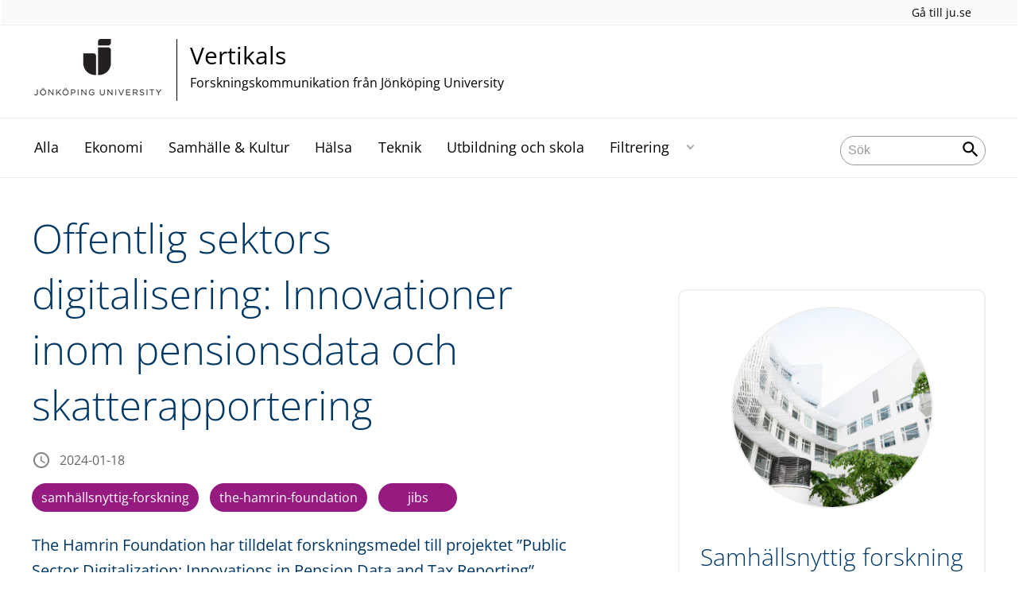

--- FILE ---
content_type: text/html;charset=UTF-8
request_url: https://intranet.hj.se/portal/vertikals/blogs/samhallsnyttig-forskning/bloggposter/2024-01-18-offentlig-sektors-digitalisering-innovationer-inom-pensionsdata-och-skatterapportering.html
body_size: 63113
content:
<!DOCTYPE html>
<html lang="sv" class="sv-no-js sv-template-blogpost">
<head>
   <meta charset="UTF-8">
   <script nonce="3e14a4d0-f5c8-11f0-8bf4-6183e6011aa6">(function(c){c.add('sv-js');c.remove('sv-no-js');})(document.documentElement.classList)</script>
   <title>Offentlig sektors digitalisering: Innovationer inom pensionsdata och skatterapportering - Jönköping University</title>
   <link rel="preload" href="/sitevision/system-resource/c17110bc08e48b2c98bf7b6d8e9525e307c2ed8c8aefc8a048d526c7c5ebeae2/js/jquery.js" as="script">
   <link rel="preload" href="/sitevision/system-resource/c17110bc08e48b2c98bf7b6d8e9525e307c2ed8c8aefc8a048d526c7c5ebeae2/envision/envision.js" as="script">
   <link rel="preload" href="/sitevision/system-resource/c17110bc08e48b2c98bf7b6d8e9525e307c2ed8c8aefc8a048d526c7c5ebeae2/js/utils.js" as="script">
   <link rel="preload" href="/sitevision/system-resource/c17110bc08e48b2c98bf7b6d8e9525e307c2ed8c8aefc8a048d526c7c5ebeae2/js/portlets.js" as="script">
                  <meta name="company" content="CENTER">
                           <meta name="companyName" content="Jönköping University">
                        <meta name="companyHomepage" content="/portal/vertikals.html">
                     <meta name="publishedAt" content="2024-01-18">
                     <meta name="featureSource" content="">
                        <meta name="contentgroup" content="JU">
      <meta name="contentgroup" content="VERTIKALS">
                        <meta name="centerPartnerHomepage" content="">
                     <meta name="centerPartnerLogo" content="">
                     <meta name="centerNameLong" content="Forskningskommunikation från Jönköping University">
                     <meta name="centerName" content="Vertikals">
                     <meta name="tags" content="samhällsnyttig-forskning, the-hamrin-foundation, jibs">
                        <meta name="categories" content="Ekonomi">
      <meta name="categories" content="Samhälle & Kultur">
               <meta name="viewport" content="width=device-width, initial-scale=1, minimum-scale=1, shrink-to-fit=no">
   <meta name="dcterms.identifier" content="http://ju.se">
   <meta name="dcterms.language" content="sv">
   <meta name="dcterms.format" content="text/html">
   <meta name="dcterms.type" content="text">
   <link rel="stylesheet" type="text/css" href="/2.b3cf64012843bc4e2880001270/1765699943504/sitevision-responsive-grids.css">
   <link rel="stylesheet" type="text/css" href="/2.b3cf64012843bc4e2880001270/1765699967727/sitevision-spacing.css">
   
      <link rel="stylesheet" type="text/css" href="/2.b3cf64012843bc4e2880001270/auto/1766597582173/SiteVision.css">
      <link rel="stylesheet" type="text/css" href="/2.b3cf64012843bc4e2880001270/0/1/SiteVision.css">
   <link rel="stylesheet" type="text/css" href="/sitevision/system-resource/c17110bc08e48b2c98bf7b6d8e9525e307c2ed8c8aefc8a048d526c7c5ebeae2/css/portlets.css">
   <link rel="stylesheet" type="text/css" href="/sitevision/system-resource/c17110bc08e48b2c98bf7b6d8e9525e307c2ed8c8aefc8a048d526c7c5ebeae2/envision/envision.css">

      <link rel="stylesheet" type="text/css" href="/2.b3cf64012843bc4e2880001270/91.444ea6771761d97a48b1ef8a/1765699998498/0/sv-template-asset.css">
         <link rel="stylesheet" type="text/css" href="/webapp-resource/5.7ea4f92218d0d3f85791154a/360.5f87bfec19b1becc2c078c07/1768239781058/webapp-assets.css">
      <link rel="stylesheet" type="text/css" href="/webapp-resource/5.7ea4f92218d0d3f85791154a/360.68da407a19947626c3914ccb/1758300181454/webapp-assets.css">
      <link rel="stylesheet" type="text/css" href="/webapp-resource/5.7ea4f92218d0d3f85791154a/360.3d2d468617f823a0f452d5c6/1647873765940/webapp-assets.css">
      <script nonce="3e14a4d0-f5c8-11f0-8bf4-6183e6011aa6">!function(t,e){t=t||"docReady",e=e||window;var n=[],o=!1,c=!1;function d(){if(!o){o=!0;for(var t=0;t<n.length;t++)try{n[t].fn.call(window,n[t].ctx)}catch(t){console&&console.error(t)}n=[]}}function a(){"complete"===document.readyState&&d()}e[t]=function(t,e){if("function"!=typeof t)throw new TypeError("callback for docReady(fn) must be a function");o?setTimeout(function(){t(e)},1):(n.push({fn:t,ctx:e}),"complete"===document.readyState?setTimeout(d,1):c||(document.addEventListener?(document.addEventListener("DOMContentLoaded",d,!1),window.addEventListener("load",d,!1)):(document.attachEvent("onreadystatechange",a),window.attachEvent("onload",d)),c=!0))}}("svDocReady",window);</script>
      <script src="/sitevision/system-resource/c17110bc08e48b2c98bf7b6d8e9525e307c2ed8c8aefc8a048d526c7c5ebeae2/js/jquery.js"></script>
      
	
	
   <meta name="msvalidate.01" content="6C960D71A31F0255B8C4552555699492" />
   <meta name="facebook-domain-verification" content="fxsygecuvld49and9vv0qup8g2m5bg" />
   <meta name="locale" content="sv_SE"/>
<meta name="type" content="sv:article"/>
<meta name="startpage" content="Vertikals"/>
<meta name="theme-color" content="#000000">
<meta name="pagename" content="[2024-01-18] Offentlig sektors digitalisering: Innovationer inom pensionsdata och skatterapportering - Vertikals"/>
<meta name="depth" content="7"/>
   <script nonce="3e14a4d0-f5c8-11f0-8bf4-6183e6011aa6">
      window.sv = window.sv || {};
      sv.UNSAFE_MAY_CHANGE_AT_ANY_GIVEN_TIME_webAppExternals = {};
      sv.PageContext = {
      pageId: '5.7ea4f92218d0d3f85791154a',
      siteId: '2.b3cf64012843bc4e2880001270',
      userIdentityId: '',
      userIdentityReadTimeout: 0,
      userLocale: 'sv_SE',
      dev: false,
      csrfToken: '',
      html5: true,
      useServerSideEvents: false,
      nodeIsReadOnly: false
      };
   </script>
      <script nonce="3e14a4d0-f5c8-11f0-8bf4-6183e6011aa6">!function(){"use strict";var t,n={},e={},i={};function r(t){return n[t]=n[t]||{instances:[],modules:{},bundle:{}},n[t]}document.querySelector("html").classList.add("js");var s={registerBootstrapData:function(t,n,i,r,s){var a,o=e[t];o||(o=e[t]={}),(a=o[i])||(a=o[i]={}),a[n]={subComponents:r,options:s}},registerInitialState:function(t,n){i[t]=n},registerApp:function(n){var e=n.applicationId,i=r(e);if(t){var s={};s[e]=i,s[e].instances=[n],t.start(s)}else i.instances.push(n)},registerModule:function(t){r(t.applicationId).modules[t.path]=t},registerBundle:function(t){r(t.applicationId).bundle=t.bundle},getRegistry:function(){return n},setAppStarter:function(n){t=n},getBootstrapData:function(t){return e[t]},getInitialState:function(t){return i[t]}};window.AppRegistry=s}();</script>
   <link rel="stylesheet" type="text/css" media="screen,print" href="/webapp-files/juwebstyles/0.0.277/center.css"></link>
   <script src="/webapp-files/juwebstyles/0.0.277/main.js"></script>
   <meta property="og:title" content="Offentlig sektors digitalisering: Innovationer inom pensionsdata och skatterapportering" /><meta property="og:url" content="ju.se/portal/vertikals/blogs/samhallsnyttig-forskning/bloggposter/2024-01-18-offentlig-sektors-digitalisering-innovationer-inom-pensionsdata-och-skatterapportering.html" /><meta property="og:description" content="The Hamrin Foundation har tilldelat forskningsmedel till projektet ”Public Sector Digitalization: Innovations in Pension Data and Tax Reporting”. Projektet..." /><meta property="og:image" content="/images/18.7ea4f92218d0d3f857911571/1705589864317/minpension.JPG" />
   <script type="application/ld+json">{"@context":"https://schema.org/","headline":"Offentlig sektors digitalisering: Innovationer inom pensionsdata och skatterapportering","@type":"NewsArticle","datePublished":"2024-01-18T16:00:01","dateModified":"2024-01-18T15:59:46","description":"The Hamrin Foundation har tilldelat forskningsmedel till projektet ”Public Sector Digitalization: Innovations in Pension Data and Tax Reporting”. Projektet..."}</script>
   <link href="/webapp-files/juwebstyles/0.0.277/fonts/open-sans-v36-latin-regular.woff2" rel="preload" as="font" crossorigin=""></link><link href="/webapp-files/juwebstyles/0.0.277/fonts/open-sans-v36-latin-300.woff2" rel="preload" as="font" crossorigin=""></link><link href="/webapp-files/juwebstyles/0.0.277/fonts/open-sans-v36-latin-700.woff2" rel="preload" as="font" crossorigin=""></link><link href="/webapp-files/juwebstyles/0.0.277/fonts/MaterialIcons-Regular.woff2" rel="preload" as="font" crossorigin=""></link><link href="/webapp-files/juwebstyles/0.0.277/fonts/MaterialIcons-Regular.ttf" rel="preload" as="font" crossorigin=""></link>
   <link rel="canonical" href="https://ju.se/portal/vertikals/blogs/samhallsnyttig-forskning/bloggposter/2024-01-18-offentlig-sektors-digitalisering-innovationer-inom-pensionsdata-och-skatterapportering.html"/>
   <meta name="description" content="The Hamrin Foundation har tilldelat forskningsmedel till projektet ”Public Sector Digitalization: Innovations in Pension Data and Tax Reporting”. Projektet...">
   <meta name="id" content="5.7ea4f92218d0d3f85791154a">
   
        <meta name="rek:pubdate" content="2024-01-18T16:00:01.000Z">
        <meta name="rek:moddate" content="2024-01-18T15:59:46.000Z">
        
   
            <script nonce="3e14a4d0-f5c8-11f0-8bf4-6183e6011aa6">
                window.__rekai = window.__rekai || {};
                window.__rekai.nonce = '3e14a4d0-f5c8-11f0-8bf4-6183e6011aa6';
                window.__rekai.appdata = {
                    uuid: 'b5b9a769',
                    
                    initSvAutoComplete: false,
                    svAutoCompleteToTarget: false,
                    svAutoCompleteQna: false,
                    svAutoCompleteShowAllBtn: false,
                    isDevEnvironment: false,
                    consent: {
                        hasRekaiConsent: false,
                        hasAcceptedRekaiConsent: false,
                        hasPendingUserConsents: true
                    }
                };
            </script>
            
   <script src="https://static.rekai.se/b5b9a769.js" defer></script>
<script>NS_CSM_td=364454516;NS_CSM_pd=275116665;NS_CSM_u="/clm10";NS_CSM_col="AAAAAAUl8yV8LD40U+UJtQ7Te2QOw5STS4rv9G9Fdd8YaNCgPJeq5NdByD+wic2zb2pTxkG3lSXdkZkVmZGV//poetpk";</script><script type="text/javascript">function sendTimingInfoInit(){setTimeout(sendTimingInfo,0)}function sendTimingInfo(){var wp=window.performance;if(wp){var c1,c2,t;c1=wp.timing;if(c1){var cm={};cm.ns=c1.navigationStart;if((t=c1.unloadEventStart)>0)cm.us=t;if((t=c1.unloadEventEnd)>0)cm.ue=t;if((t=c1.redirectStart)>0)cm.rs=t;if((t=c1.redirectEnd)>0)cm.re=t;cm.fs=c1.fetchStart;cm.dls=c1.domainLookupStart;cm.dle=c1.domainLookupEnd;cm.cs=c1.connectStart;cm.ce=c1.connectEnd;if((t=c1.secureConnectionStart)>0)cm.scs=t;cm.rqs=c1.requestStart;cm.rss=c1.responseStart;cm.rse=c1.responseEnd;cm.dl=c1.domLoading;cm.di=c1.domInteractive;cm.dcls=c1.domContentLoadedEventStart;cm.dcle=c1.domContentLoadedEventEnd;cm.dc=c1.domComplete;if((t=c1.loadEventStart)>0)cm.ls=t;if((t=c1.loadEventEnd)>0)cm.le=t;cm.tid=NS_CSM_td;cm.pid=NS_CSM_pd;cm.ac=NS_CSM_col;var xhttp=new XMLHttpRequest();if(xhttp){var JSON=JSON||{};JSON.stringify=JSON.stringify||function(ob){var t=typeof(ob);if(t!="object"||ob===null){if(t=="string")ob='"'+ob+'"';return String(ob);}else{var n,v,json=[],arr=(ob&&ob.constructor==Array);for(n in ob){v=ob[n];t=typeof(v);if(t=="string")v='"'+v+'"';else if(t=="object"&&v!==null)v=JSON.stringify(v);json.push((arr?"":'"'+n+'":')+String(v));}return(arr?"[":"{")+String(json)+(arr?"]":"}");}};xhttp.open("POST",NS_CSM_u,true);xhttp.send(JSON.stringify(cm));}}}}if(window.addEventListener)window.addEventListener("load",sendTimingInfoInit,false);else if(window.attachEvent)window.attachEvent("onload",sendTimingInfoInit);else window.onload=sendTimingInfoInit;</script></head>
<body class=" sv-responsive sv-theme-JUtheme env-m-around--0">
<div  id="svid10_17f1389d14c4be24ce118b32" class="sv-layout"><div class="sv-vertical sv-layout sv-skip-spacer sv-template-layout" id="svid10_415ba30518d3ac548292a655"><div class="sv-vertical sv-layout sv-skip-spacer sv-template-layout" id="svid93_3bf3a08918eeceec0f2ad885"><div class="sv-html-portlet sv-portlet sv-skip-spacer sv-template-portlet
" id="svid12_3bf3a08918eeceec0f2ad89d"><div id="HTML"><!-- HTML --></div><script src="/download/18.3bf3a08918eeceec0f27447a/1715759885688/INTRANATgoogleTagManagerHead.js"></script></div>
</div>
</div>
<div class="sv-script-portlet sv-portlet sv-template-portlet
" id="svid12_35c4ac0b1748baca6cc164b5"><div id="Skiplink"><!-- Skip link --></div><nav class="ju-skip-link">
  <a class="ju-skip-link__link" href="#Mittenspalt">Gå till innehållet</a>
  <a class="ju-skip-link__link" href="#Megameny">Gå till huvudmeny</a>
    <a class="ju-skip-link__link" href="https://ju.se/om-oss/om-webbplatsen/tillganglighet.html">Rapportera fel</a>
</nav></div>
<div role="navigation" aria-label="Top menu" class="sv-vertical sv-layout sv-template-layout" id="svid10_aeca3f3172bba2fe7a2dfa6"><div class="sv-vertical sv-layout ju-top-header sv-skip-spacer sv-template-layout" id="svid93_aeca3f3172bba2fe7a2e029"><div class="sv-script-portlet sv-portlet sv-visible-smartphone sv-skip-spacer sv-template-portlet
 c91246"  id="svid12_aeca3f3172bba2fe7a2e507"><div id="Logo"><!-- Logo --></div> <a href="/"><img alt="Jönköping University" id="ju-alt-logo" class="c91321" src="/styles/externalweb/images/logo/ju_logo.svg" onerror="this.src='/styles/externalweb/images/logo/ju_logo.png';"></a>
</div>
<div class="sv-vertical sv-layout sv-hide-smartphone sv-template-layout c91302"  id="svid10_aeca3f3172bba2fe7a2e04a"><div class="sv-script-portlet sv-portlet sv-skip-spacer sv-template-portlet
 c91324"  id="svid12_aeca3f3172bba2fe7a2e04d"><div id="Skript"><!-- Skript --></div><div class="c91287">
  <a class="c91298" href="https://ju.se/">Gå till ju.se</a>
  
     
</div></div>
</div>
<div class="sv-fixed-fluid-grid sv-grid-a1200 sv-layout sv-hide-smartphone sv-template-layout" id="svid10_aeca3f3172bba2fe7a2e02a"><div class="sv-row sv-layout sv-skip-spacer sv-template-layout c91325"  id="svid10_aeca3f3172bba2fe7a2e02b"><div class="sv-layout sv-skip-spacer sv-column-10 sv-template-layout c91305"  id="svid10_aeca3f3172bba2fe7a2e02c"><div class="sv-script-portlet sv-portlet sv-skip-spacer sv-template-portlet
 c91316"  id="svid12_aeca3f3172bba2fe7a2e06b"><div id="Skript-0"><!-- Skript --></div>


	<a  href="/portal/vertikals.html" class="centerNameContainer c91297">  
   
      <span class="c91317" href="/portal/vertikals.html" id="mainLogo">
      
      
      
      <img src="/images/200.4694d6a117a28149ab21a7fe/1624976815352/JU_A_sv_72.png" class="sv-noborder" alt="Jönköping University">   
   </span>   
	      
   <div  class="c91284">      
      <h2 class="heading-2">
         Vertikals
      </h2>

               <p class="normal c91311" >
            Forskningskommunikation från Jönköping University
         </p>
         </div>        
</a>
      <style>.sv-script-portlet .centerNameContainer{ padding-left: 0px !important; }</style>
      </div>
</div>
<div class="sv-layout sv-column-2 sv-template-layout" id="svid10_aeca3f3172bba2fe7a2e06a"><div class="sv-script-portlet sv-portlet sv-skip-spacer sv-template-portlet
 c91340"  id="svid12_aeca3f3172bba2fe7a2e3a2"><div id="Skript-1"><!-- Skript --></div>     
</div>
</div>
</div>
</div>
</div>
</div>
<header class="sv-vertical sv-layout sv-template-layout" id="svid10_aeca3f3172bba2fe7a2e54b"><div class="sv-fixed-fluid-grid sv-grid-a1200 sv-layout sv-skip-spacer sv-template-layout" id="svid10_aeca3f3172bba2fe7a2e527"><div class="sv-row sv-layout sv-skip-spacer sv-template-layout" id="svid10_aeca3f3172bba2fe7a2e528"><div class="sv-vertical sv-layout sv-skip-spacer sv-template-layout" id="svid93_aeca3f3172bba2fe7a2e542"><div class="sv-layout smartphone-column-margins sv-skip-spacer sv-column-3 sv-template-layout" id="svid10_aeca3f3172bba2fe7a2e543"><div class="sv-vertical sv-layout sv-skip-spacer sv-template-layout" id="svid10_aeca3f3172bba2fe7a2e544"><div class="sv-script-portlet sv-portlet sv-skip-spacer sv-template-portlet
" id="svid12_aeca3f3172bba2fe7a2e545"><div id="Logotypskript"><!-- Logotypskript --></div><a href="https://ju.se/portal/vertikals.html" title="Logotype (back to startpage)" id="center-logotyp">Vertikals</a></div>
</div>
</div>
<div class="sv-layout smartphone100 sv-column-7 sv-template-layout c91241"  id="svid10_aeca3f3172bba2fe7a2e546"><div class="sv-jcrmenu-portlet sv-portlet sv-skip-spacer sv-template-portlet
 c91281"  id="svid12_aeca3f3172bba2fe7a2e547"><div id="Meny"><!-- Meny --></div><button id="Megameny"></button>





         
                     
         
      
            
		<nav aria-label="Huvudmeny">

      <ul class="ju-megamenu">
              
                     
                           
            
            <li class="sv-inline ">
                                                  
                <a href="https://intranet.hj.se/portal/vertikals/alla.html" class="dummybody c91276" >Alla</a>
            
                                           <span class="c91330"></span>
                                        </li>
                       
                     
                           
            
            <li class="sv-inline ">
                                                  
                <a href="https://intranet.hj.se/portal/vertikals/ekonomi.html" class="dummybody c91276" >Ekonomi</a>
            
                                           <span class="c91330"></span>
                                        </li>
                       
                     
                           
            
            <li class="sv-inline ">
                                                  
                <a href="https://intranet.hj.se/portal/vertikals/samhalle--kultur.html" class="dummybody c91276" >Samhälle &amp; Kultur</a>
            
                                           <span class="c91330"></span>
                                        </li>
                       
                     
                           
            
            <li class="sv-inline ">
                                                  
                <a href="https://intranet.hj.se/portal/vertikals/halsa.html" class="dummybody c91276" >Hälsa</a>
            
                                           <span class="c91330"></span>
                                        </li>
                       
                     
                           
            
            <li class="sv-inline ">
                                                  
                <a href="https://intranet.hj.se/portal/vertikals/teknik.html" class="dummybody c91276" >Teknik</a>
            
                                           <span class="c91330"></span>
                                        </li>
                       
                     
                           
            
            <li class="sv-inline ">
                                                  
                <a href="https://intranet.hj.se/portal/vertikals/utbildning-och-skola.html" class="dummybody c91276" >Utbildning och skola</a>
            
                                           <span class="c91330"></span>
                                        </li>
                       
                     
                           
            
            <li class="sv-inline ">
                                                  
                <a href="https://intranet.hj.se/portal/vertikals/filtrering.html" class="dummybody c91276" >Filtrering</a>
            
                                                         <button aria-expanded="false" aria-label="Expandera undermeny" title="Expandera undermeny" class="toggler">                  
               </button>
                <ul>
                                    
                    <li class="sv-inline    ">
                                                
                        	                                        

                        
                                                
                        <!-- indented -->
                        
                        
                        
                        <a href="https://intranet.hj.se/portal/vertikals/filtrering/cefeo.html" class="dummybody c91276" >CeFEO</a>                        
                        
            	                            </li>
                                    
                    <li class="sv-inline    ">
                                                
                        	                                        

                        
                                                
                        <!-- indented -->
                        
                        
                        
                        <a href="https://intranet.hj.se/portal/vertikals/filtrering/cense.html" class="dummybody c91276" >CEnSE</a>                        
                        
            	                            </li>
                                    
                    <li class="sv-inline    ">
                                                
                        	                                        

                        
                                                
                        <!-- indented -->
                        
                        
                        
                        <a href="https://intranet.hj.se/portal/vertikals/filtrering/halsohogskolan.html" class="dummybody c91276" >Hälsohögskolan</a>                        
                        
            	                            </li>
                                    
                    <li class="sv-inline    ">
                                                
                        	                                        

                        
                                                
                        <!-- indented -->
                        
                        
                        
                        <a href="https://intranet.hj.se/portal/vertikals/filtrering/hogskolan-for-larande-och-kommunikation.html" class="dummybody c91276" >Högskolan för lärande och kommunikation</a>                        
                        
            	                            </li>
                                    
                    <li class="sv-inline    ">
                                                
                        	                                        

                        
                                                
                        <!-- indented -->
                        
                        
                        
                        <a href="https://intranet.hj.se/portal/vertikals/filtrering/jonkoping-international-business-school.html" class="dummybody c91276" >Jönköping International Business School</a>                        
                        
            	                            </li>
                                    
                    <li class="sv-inline    ">
                                                
                        	                                        

                        
                                                
                        <!-- indented -->
                        
                        
                        
                        <a href="https://intranet.hj.se/portal/vertikals/filtrering/mmtc.html" class="dummybody c91276" >MMTC</a>                        
                        
            	                            </li>
                                    
                    <li class="sv-inline    ">
                                                
                        	                                        

                        
                                                
                        <!-- indented -->
                        
                        
                        
                        <a href="https://intranet.hj.se/portal/vertikals/filtrering/tekniska-hogskolan.html" class="dummybody c91276" >Tekniska Högskolan</a>                        
                        
            	                            </li>
                                </ul>
                          </li>
                     



                              
                                 
 
         

          <li class="sv-inline ju-hide-desktop langswitch">    
                          <a id="transeng" href="/portal/vertikals/en.html" lang="en" hreflang="en">In English</a>
                       </li>          
    
                    
      </ul>
      </nav>
   </div>
</div>
<div class="sv-layout sv-column-2 sv-template-layout" id="svid10_aeca3f3172bba2fe7a2e548"><div class="sv-vertical sv-layout sv-skip-spacer sv-template-layout c91269"  id="svid10_aeca3f3172bba2fe7a2e549"><div class="sv-custom-module sv-sok-dynamic sv-skip-spacer sv-template-portlet
" id="svid12_209e328217fdf3e09b3eab"><div id="searchwebapp"><!-- search-webapp --></div><div data-cid="65857006-f6f2-3416-2a70-2c1896322651"><script type="text/javascript" src="/webapp-files/5.7ea4f92218d0d3f85791154a/360.6e7d594919903da225c548/1756713726208/main.js">
</script>

<div class="app">

</div></div><script nonce="3e14a4d0-f5c8-11f0-8bf4-6183e6011aa6">AppRegistry.registerBootstrapData('12.209e328217fdf3e09b3eab','65857006-f6f2-3416-2a70-2c1896322651','main',[],undefined);</script><script nonce="3e14a4d0-f5c8-11f0-8bf4-6183e6011aa6">AppRegistry.registerInitialState('12.209e328217fdf3e09b3eab',{"locale":"sv","staff":"hide","params":{},"template":"ajax3","facets":{"current":{"company.keyword":[],"contentgroup.keyword":[],"type.keyword":[]},"default":{"company.keyword":[],"contentgroup.keyword":[],"type.keyword":[]}},"config":{"title":"","locale":"sv","searchpage":"/portal/vertikals/sok.html","enSearchPage":"/portal/vertikals/sok.html"},"searchurl":{"/search":"/appresource/5.7ea4f92218d0d3f85791154a/12.209e328217fdf3e09b3eab/search","/person":"/appresource/5.7ea4f92218d0d3f85791154a/12.209e328217fdf3e09b3eab/person","/ajax":"/appresource/5.7ea4f92218d0d3f85791154a/12.209e328217fdf3e09b3eab/ajax","/related":"/appresource/5.7ea4f92218d0d3f85791154a/12.209e328217fdf3e09b3eab/related"},"route":"/"});</script>
<script nonce="3e14a4d0-f5c8-11f0-8bf4-6183e6011aa6">AppRegistry.registerApp({applicationId:'sok-dynamic|0.0.30',htmlElementId:'svid12_209e328217fdf3e09b3eab',route:'/',portletId:'12.209e328217fdf3e09b3eab',locale:'sv-SE',defaultLocale:'en',webAppId:'sok-dynamic',webAppVersion:'0.0.30',webAppAopId:'360.6e7d594919903da225c548',webAppImportTime:'1756713726208',requiredLibs:{},childComponentStateExtractionStrategy:'BY_ID'});</script></div>
</div>
</div>
</div>
</div>
</div>
</header>
<main class="sv-vertical sv-layout sv-template-layout c91235"  id="svid10_17f1389d14c4be24ce118b34"><div class="sv-vertical sv-layout sv-skip-spacer sv-template-layout c55667"  id="svid10_301f495814c6eac257bf851"><div class="sv-vertical sv-layout sv-skip-spacer sv-template-layout" id="svid10_29ebc254170aa82c5bd508e"><div class="sv-vertical sv-layout sv-skip-spacer sv-template-layout" id="svid93_29ebc254170aa82c5bd508f"><div class="sv-custom-module sv-feature-webapp sv-skip-spacer sv-template-portlet
 c91261"  id="svid12_3d2d468617f823a0f452cdc3"><div id="featurewebapp"><!-- feature-webapp --></div><div data-cid="345c8087-9e34-d5f7-576d-47e08292167b"></div><script nonce="3e14a4d0-f5c8-11f0-8bf4-6183e6011aa6">AppRegistry.registerBootstrapData('12.3d2d468617f823a0f452cdc3','345c8087-9e34-d5f7-576d-47e08292167b','main',[],undefined);</script><script nonce="3e14a4d0-f5c8-11f0-8bf4-6183e6011aa6">AppRegistry.registerInitialState('12.3d2d468617f823a0f452cdc3',{"page":null,"image":false,"featuretext":"","route":"/"});</script>
<script nonce="3e14a4d0-f5c8-11f0-8bf4-6183e6011aa6">AppRegistry.registerApp({applicationId:'feature-webapp|0.0.2',htmlElementId:'svid12_3d2d468617f823a0f452cdc3',route:'/',portletId:'12.3d2d468617f823a0f452cdc3',locale:'sv-SE',defaultLocale:'en',webAppId:'feature-webapp',webAppVersion:'0.0.2',webAppAopId:'360.3d2d468617f823a0f452d5c6',webAppImportTime:'1647873765940',requiredLibs:{},childComponentStateExtractionStrategy:'BY_ID'});</script></div>
</div>
</div>
<div class="sv-script-portlet sv-portlet sv-template-portlet
" id="svid12_3338e021505bc9159a14de9"><div id="EmergencyInformation"><!-- Emergency Information --></div></div>
</div>
<div id="svid94_444ea6771761d97a48b1ef93"><div class="sv-vertical sv-layout sv-skip-spacer sv-template-layout c91327"  id="svid10_613232c117c036a55f06eb6d"><div class="sv-fluid-grid sv-grid-a1200 sv-layout sv-skip-spacer sv-template-layout" id="svid10_444ea6771761d97a48b1efe3"><div class="sv-row sv-layout sv-skip-spacer sv-template-layout" id="svid10_444ea6771761d97a48b1efe4"><div class="sv-layout sv-skip-spacer sv-column-7 sv-template-layout" id="svid10_444ea6771761d97a48b1efe5"><div class="sv-vertical sv-layout sv-skip-spacer sv-template-layout c91389"  id="svid10_444ea6771761d97a48b1efe7"><div id="svid94_7ea4f92218d0d3f857911551" class="pagecontent sv-layout"><div id="Mittenspalt"><!-- Mittenspalt --></div><div class="sv-text-portlet sv-use-margins sv-skip-spacer" id="svid12_7ea4f92218d0d3f857911552"><div id="Rubrik"><!-- Rubrik --></div><div class="sv-text-portlet-content"><h1 class="heading-1" id="h-OffentligsektorsdigitaliseringInnovationerinompensionsdataochskatterapportering">Offentlig sektors digitalisering: Innovationer inom pensionsdata och skatterapportering</h1></div></div>
</div><div class="sv-script-portlet sv-portlet sv-hide-smartphone sv-skip-spacer sv-template-portlet
 c91253"  id="svid12_444ea6771761d97a48b1f0e1"><div id="datescriptejsmartphone"><!-- datescript (ej smartphone) --></div><div class="c91294">2024-01-18</div></div>
<div class="sv-script-portlet sv-portlet sv-template-portlet
" id="svid12_444ea6771761d97a48b29018"><div id="Skript1"><!-- Skript 1 --></div>	<div class="ju-article-tags">     
                         <a href="/portal/vertikals/tag?tag=samhällsnyttig-forskning" class="ju-article-tag">
             samhällsnyttig-forskning
          </a>      
                                  <a href="/portal/vertikals/tag?tag=the-hamrin-foundation" class="ju-article-tag">
             the-hamrin-foundation
          </a>      
                                  <a href="/portal/vertikals/tag?tag=jibs" class="ju-article-tag">
             jibs
          </a>      
                  </div>



<style>
.ju-article-tags {
    text-align: left;
    margin-bottom: 10px;
    margin-top: 10px;
}
.ju-article-tag {
    text-align: center;
    transition: all 0.4s;
    display: inline-block;
    border-radius: 20px;
    cursor: pointer;
    padding: 2px 10px;
    color: #fff;
    min-width: 75px;
    text-decoration: none;
    color: #fff;
    background: #961B81;
    border: 2px solid #961B81;
    width: auto !important;
    margin-right: 10px;
    margin-bottom: 1em;
}
</style></div>
<div class="sv-vertical sv-layout sv-template-layout" id="svid10_444ea6771761d97a48b1f053"><div id="svid94_7ea4f92218d0d3f857911553" class="pagecontent sv-layout"><div id="Informationsspalt1"><!-- Informationsspalt1 --></div><div class="sv-text-portlet sv-use-margins sv-skip-spacer" id="svid12_7ea4f92218d0d3f857911554"><div id="Ingress"><!-- Ingress --></div><div class="sv-text-portlet-content"><p class="preamble">The Hamrin Foundation har tilldelat forskningsmedel till projektet ”Public Sector Digitalization: Innovations in Pension Data and Tax Reporting”. Projektet sträcker sig över tre år, med start 2024, och leds av Johannes Hagen, docent i nationalekonomi vid Handelshögskolan i Jönköping. Andra deltagare i projektet inkluderar Andrea Schneider samt en postdoktor som för närvarande är under rekrytering.</p></div></div>
<div class="sv-image-portlet sv-portlet" id="svid12_7ea4f92218d0d3f857911578"><div id="Bild"><!-- Bild --></div><img alt="" class="sv-noborder c96644"  width="1203" height="869" srcset="/images/18.7ea4f92218d0d3f857911571/1705589864317/x160p/minpension.JPG 160w, /images/18.7ea4f92218d0d3f857911571/1705589864317/x320p/minpension.JPG 320w, /images/18.7ea4f92218d0d3f857911571/1705589864317/x480p/minpension.JPG 480w, /images/18.7ea4f92218d0d3f857911571/1705589864317/x640p/minpension.JPG 640w, /images/18.7ea4f92218d0d3f857911571/1705589864317/x800p/minpension.JPG 800w, /images/18.7ea4f92218d0d3f857911571/1705589864317/x960p/minpension.JPG 960w, /images/18.7ea4f92218d0d3f857911571/1705589864317/x1120p/minpension.JPG 1120w, /images/18.7ea4f92218d0d3f857911571/1705589864317/minpension.JPG 1203w" sizes="100vw" src="/images/18.7ea4f92218d0d3f857911571/1705589864317/minpension.JPG"><p class="env-text-caption-01"><span class="sv-image-caption">Skärmdump av minpension.se</span> </p></div>
<div class="sv-text-portlet sv-use-margins" id="svid12_7ea4f92218d0d3f857911555"><div id="Innehall"><!-- Innehåll --></div><div class="sv-text-portlet-content"><p class="normal">Forskningsprojektet består av två delar:</p><p class="normal">I det första delprojektet studeras effekterna av digitala plattformar för pensionsinformation. Delprojektet bygger på ett samarbete med den svenska pensionstjänsten minPension som automatiskt samlar in användarnas pensioner för att ge dem en samlad bild av sina pensioner. MinPension har nästan 5 miljoner unika användare och är en förebild för andra länder som vill införa liknande tjänster. Delprojektets första syfte är att analysera om det finns sociala, ekonomiska och geografiska skillnader i användningen av digitala pensionsverktyg och hur dessa skillnader i sådant fall tar sig uttryck. Det andra syftet är att utvärdera om digitala pensionsverktyg påverkar användarnas pensionsbeslut, och om personer som använder digitala pensionsverktyg är bättre rustade för sin pension.</p><p class="normal">Det första delprojektet väntas bidra med ökad förståelse för digitala klyftor på pensionsområdet. Det kan också ge insikter om hur pensionsverktyg kan anpassas och förbättras och därmed mildra potentiella ekonomiska ojämlikheter bland äldre. Inom ramen för det här delprojektet ska det också etableras ett nationellt pensionsnätverk som ska främja interaktion och kunskapsutbyte mellan pensionsbranschen, beslutsfattare och forskare.</p><h2 class="heading-2" id="h-Automatiseratinformationsutbyteavskattinformation">Automatiserat informationsutbyte av skattinformation</h2><p class="normal">Det andra delprojektet handlar om automatiserat informationsutbyte av skattinformation. Den som hyr ut sin bostad, fritidshus eller båt ska betala skatt, i vissa fall om man når upp till en viss summa. Det i sig är ingen nyhet, men nytt från 2023 är att digitala plattformar, som till exempel Airbnb, ska lämna kontrolluppgift till Skatteverket. Rapporteringsplikten gäller inom hela EU och Skatteverket kommer att få uppgifter från övriga EU-länder genom automatiskt informationsutbyte. Delprojektet syftar till att förstå hur användarna på digitala plattformar som omfattas av den nya regleringen reagerar. Avskräcks vissa användartyper från att använda digitala plattformar mer eller mindre än andra till följd av de nya direktiven? Påverkas tillfälliga användare och små företag annorlunda jämfört med mer aktiva användare och stora företag?</p><p class="normal">Delprojektet utvärderar också hur effektiv regleringen är. Automatiskt informationsutbyte kan visserligen bidra till att minska skattefelet, men riskerar samtidigt att oproportionerligt belasta mindre aktörer på grund av komplexa regler, vilket potentiellt kan ha en negativ inverkan på den ekonomiska aktiviteten.</p><h2 class="heading-2" id="h-Forskare">Forskare</h2></div></div>
<div class="sv-contactinformation-portlet sv-portlet" id="svid12_7ea4f92218d0d3f8579115d1"><div id="Kontaktinformation"><!-- Kontaktinformation --></div><div class="hj-contactinformation">
  

    <div class="person  large " >
        <div class="name">
                    <div role="presentation" class="container">
                 <img alt="" class="c91323" src="/sitevision/proxy/personinfo.html/svid12_2281a6cb14e483c79181c61/1076535492/personinfo/image/3339"/>
            </div>
                            <div class="name"><a class="normal" href="/personinfo.html?sign=HAGJOH">Johannes Hagen</a></div>
                </div>        
                    <ul>
                                                                    <li class="title">Biträdande professor <br/></li>
                                                    <li class="company">Jönköping International Business School</li>
                                                    <li class="email"><a class="normal" href="mailto:johannes.hagen@ju.se">johannes.hagen@ju.se</a></li>
                                                    <li class="phone"><a class="normal" href="tel:+46 36-10 1826">+46 36-10 1826</a></li>
                                            </ul>
            </div>
  </div>
</div>
<div class="sv-contactinformation-portlet sv-portlet" id="svid12_7ea4f92218d0d3f8579115da"><div id="Kontaktinformation1"><!-- Kontaktinformation 1 --></div><div class="hj-contactinformation">
  

    <div class="person  large " >
        <div class="name">
                    <div role="presentation" class="container">
                 <img alt="" class="c91323" src="/sitevision/proxy/personinfo.html/svid12_2281a6cb14e483c79181c61/1076535492/personinfo/image/3705"/>
            </div>
                            <div class="name"><a class="normal" href="/personinfo.html?sign=SCHAND">Andrea Schneider</a></div>
                </div>        
                    <ul>
                                                                    <li class="title">Universitetslektor, Docent <br/></li>
                                                    <li class="company">Jönköping International Business School</li>
                                                    <li class="email"><a class="normal" href="mailto:andrea.schneider@ju.se">andrea.schneider@ju.se</a></li>
                                                    <li class="phone"><a class="normal" href="tel:+46 36-550 2880">+46 36-550 2880</a></li>
                                            </ul>
            </div>
  </div>
</div>
</div></div>
</div>
</div>
<div class="sv-layout sv-column-4 sv-template-layout" id="svid10_444ea6771761d97a48b1efe6"><div class="sv-script-portlet sv-portlet sv-skip-spacer sv-template-portlet
 c91483"  id="svid12_444ea6771761d97a48b1f039"><div id="Skript-2"><!-- Skript --></div><div class="bigauthor">
	<div class="image">
         	<img src="/images/18.e15252618c341e6bb72b004/1702468955072/JU_JIBS_210616_3611_1-1.jpg" class="c64963"></img>        
      </div>
   	<div class="name">
         	<h2 class="heading-2">
         			Samhällsnyttig forskning
         	</h2>
		</div>
		<div class="content">
         <div class="sv-text-portlet sv-use-margins sv-skip-spacer" id="svid12_e15252618c341e6bb72b066"><div id="Text1"><!-- Text 1 --></div><div class="sv-text-portlet-content"><h3 class="heading-3" id="h-FinansieradavTheHamrinFoundation">Finansierad av The Hamrin Foundation</h3><p class="normal">Jönköping International Business School fick över 20 miljoner kronor från familjeägda <a href="https://www.hamrinfoundation.com/">The Hamrin Foundation</a>. Pengarna ska finansiera ny samhällsnyttig forskning i nationalekonomi och företagsekonomi med fokus på aktuella områden. Totalt beviljas sex ansökningar en finansiering på över 20 miljoner kronor. De beviljade projekten kommer att starta upp under 2024 och pågå som längst till och med 2026.</p><p class="normal">Här presenteras forskningsprojekten i bloggformat.</p></div></div>
		</div>
      			<a class="normal c91582"  href="/portal/vertikals/blogs/samhallsnyttig-forskning.html">Visa alla mina bloggposter</a>
      </div>     

<style>
.bigauthor .image {
    width: 250px;
    height: 250px;
    overflow: hidden;
    border-radius: 100%;
    margin: auto auto;
    border: 2px solid #eee;
    margin-bottom: 40px;
}
</style></div>
<div class="sv-text-portlet sv-use-margins sv-template-portlet
 c91404"  id="svid12_415ba30518d3ac548295da5d"><div id="Text"><!-- Text --></div><div class="sv-text-portlet-content"><p class="normal"><strong>Detta är en bloggtext.</strong> Det är skribenten som står för åsikterna som förs fram i texten, inte Jönköping University.</p></div></div>
</div>
</div>
<div class="sv-row sv-layout sv-template-layout" id="svid10_444ea6771761d97a48b28fc4"><div class="sv-script-portlet sv-portlet sv-skip-spacer sv-template-portlet
" id="svid12_444ea6771761d97a48b28fc2"><div id="Related"><!-- Related --></div><h2>
	Relaterade bloggposter
</h2>
<div class="page-width  sv-channel">
         <div class="sv-channel-item">
         <div class="ju-featured-article">
            <div class="image">
               <a href="/portal/vertikals/blogs/covid-19-effects-on-life-quality/bloggposter/2025-03-26-pandemins-ovantade-vinnare.html">
                     <img src="/images/18.3422b1ae195c2018b8c17a42/1742997969569/elderly-2914879_1280.jpg" alt="Pandemins oväntade ”vinnare”" />
               </a>
            </div>
            <a class="c91410" href="/portal/vertikals/blogs/covid-19-effects-on-life-quality/bloggposter/2025-03-26-pandemins-ovantade-vinnare.html">Pandemins oväntade ”vinnare”</a>
             <p>
             </p>   
            <div class="author">
               <div class="image">
                  <img src="/images/18.3422b1ae195c2018b8c17a42/1742997969569/elderly-2914879_1280.jpg" alt="Covid-19 effects on life-quality">         
               </div>
               <div class="name">
                  <a class="normal" href="/portal/vertikals/blogs/covid-19-effects-on-life-quality.html">Covid-19 effects on life-quality</a>
               </div>

               <p class="date">
                 2025-03-26
               </p>
            </div>
      </div>    
      </div>
         <div class="sv-channel-item">
         <div class="ju-featured-article">
            <div class="image">
               <a href="/portal/vertikals/blogs/covid-19-effects-on-life-quality/bloggposter/2025-03-19-vem-madde-samst-under-pandemin---och-varfor.html">
                     <img src="/images/18.2d8344d41953200b302bf2f3/1742400210579/woman-491623_1280.jpg" alt="Vem mådde sämst under pandemin - och varför?" />
               </a>
            </div>
            <a class="c91410" href="/portal/vertikals/blogs/covid-19-effects-on-life-quality/bloggposter/2025-03-19-vem-madde-samst-under-pandemin---och-varfor.html">Vem mådde sämst under pandemin - och varför?</a>
             <p>
             </p>   
            <div class="author">
               <div class="image">
                  <img src="/images/18.2d8344d41953200b302bf2f3/1742400210579/woman-491623_1280.jpg" alt="Covid-19 effects on life-quality">         
               </div>
               <div class="name">
                  <a class="normal" href="/portal/vertikals/blogs/covid-19-effects-on-life-quality.html">Covid-19 effects on life-quality</a>
               </div>

               <p class="date">
                 2025-03-19
               </p>
            </div>
      </div>    
      </div>
         <div class="sv-channel-item">
         <div class="ju-featured-article">
            <div class="image">
               <a href="/portal/vertikals/blogs/covid-19-effects-on-life-quality/bloggposter/2025-03-12-hur-kan-riskkommunikation-forbattras-vid-framtida-kriser.html">
                     <img src="/images/18.2d8344d41953200b30286976/1741788923358/riskkommunikation.jpg" alt="Hur kan riskkommunikation förbättras vid framtida kriser?" />
               </a>
            </div>
            <a class="c91410" href="/portal/vertikals/blogs/covid-19-effects-on-life-quality/bloggposter/2025-03-12-hur-kan-riskkommunikation-forbattras-vid-framtida-kriser.html">Hur kan riskkommunikation förbättras vid framtida kriser?</a>
             <p>
             </p>   
            <div class="author">
               <div class="image">
                  <img src="/images/18.2d8344d41953200b30286976/1741788923358/riskkommunikation.jpg" alt="Covid-19 effects on life-quality">         
               </div>
               <div class="name">
                  <a class="normal" href="/portal/vertikals/blogs/covid-19-effects-on-life-quality.html">Covid-19 effects on life-quality</a>
               </div>

               <p class="date">
                 2025-03-12
               </p>
            </div>
      </div>    
      </div>
   </div></div>
</div>
</div>
</div>
</div></main>
<footer class="sv-vertical sv-layout sv-template-layout c91238"  id="svid10_17f1389d14c4be24ce118b38"><div class="sv-vertical sv-layout sv-skip-spacer sv-template-layout c91277"  id="svid10_7d13655414c9cc8c98f9fea"><div class="sv-vertical sv-layout sv-skip-spacer sv-template-layout c91277"  id="svid93_3bf8f37115ca8d990f11dfd4"><div class="sv-script-portlet sv-portlet sv-skip-spacer sv-decoration-Tabort sv-template-portlet
" id="svid12_3bf8f37115ca8d990f11dfd5"><div id="Skript1-0"><!-- Skript 1 --></div><div class="sv-fixed-fluid-grid sv-grid-a1200 sv-layout sv-skip-spacer" id="svid10_444ea6771761d97a48b1f198"><div class="sv-row sv-layout sv-skip-spacer" id="svid10_444ea6771761d97a48b1f199"><div class="sv-layout sv-skip-spacer sv-column-3" id="svid10_444ea6771761d97a48b1f19a"><div class="sv-text-portlet sv-use-margins sv-skip-spacer" id="svid12_444ea6771761d97a48b1f19e"><div id="SidfotText1"><!-- Sidfot Text 1 --></div><div class="sv-text-portlet-content"><h2 class="heading-2" id="h-FoljVertikals">Följ Vertikals</h2></div></div>
<div class="sv-vertical sv-layout" id="svid10_444ea6771761d97a48b1f19f"><div class="sv-image-portlet sv-portlet sv-skip-spacer c91531"  id="svid12_444ea6771761d97a48b1f1a2"><div id="SidfotBild"><!-- Sidfot Bild --></div></div>
<div class="sv-text-portlet sv-use-margins c91495"  id="svid12_444ea6771761d97a48b1f1a4"><div id="SidfotText2"><!-- Sidfot Text 2 --></div><div class="sv-text-portlet-content"><p class="normal"><a href="https://www.facebook.com/vertikals">Vertikals på Facebook</a></p></div></div>
</div>
<div class="sv-vertical sv-layout" id="svid10_444ea6771761d97a48b1f1ce"><div class="sv-image-portlet sv-portlet sv-skip-spacer c91531"  id="svid12_444ea6771761d97a48b1f1cf"><div id="SidfotBild-0"><!-- Sidfot Bild --></div><img alt="facebook" class="sv-noborder c91272"  width="64" height="64" src="/images/18.7e0beb4114eb664afd87c1/1520579054468/twitter.png"></div>
<div class="sv-text-portlet sv-use-margins c91495"  id="svid12_444ea6771761d97a48b1f1d0"><div id="SidfotText2-0"><!-- Sidfot Text 2 --></div><div class="sv-text-portlet-content"><p class="normal"><a href="https://twitter.com/Vertikals_JU">Vertikals på Twitter</a></p></div></div>
</div>
<div class="sv-vertical sv-layout" id="svid10_444ea6771761d97a48b1f1df"><div class="sv-image-portlet sv-portlet sv-skip-spacer c91531"  id="svid12_444ea6771761d97a48b1f1e0"><div id="SidfotBild-1"><!-- Sidfot Bild --></div><img alt="facebook" class="sv-noborder c91304"  width="50" height="50" src="/images/18.79721b6f12c4f271ddc80004314/1520578479372/rss.png"></div>
<div class="sv-text-portlet sv-use-margins c91495"  id="svid12_444ea6771761d97a48b1f1e1"><div id="SidfotText2-1"><!-- Sidfot Text 2 --></div><div class="sv-text-portlet-content"><p class="normal"><a href="/4.444ea6771761d97a48b59580/12.444ea6771761d97a48b595be.portlet?state=rss&amp;sv.contenttype=text/xml;charset=UTF-8">Prenumerera via RSS</a></p></div></div>
</div>
</div>
<div class="sv-layout sv-column-5" id="svid10_444ea6771761d97a48b1f19b"><div class="sv-text-portlet sv-use-margins sv-skip-spacer" id="svid12_444ea6771761d97a48b1f19d"><div id="SidfotText33"><!-- Sidfot Text 33 --></div><div class="sv-text-portlet-content"><p class="normal">Vertikals förnyar och inspirerar och är en arena för dialog och utbyte av kunskap mellan människor. Jönköping University vill med Vertikals vara en aktiv part i utvecklingen av samhället där möten mellan teori och praktik påverkar vår gemensamma framtid.</p></div></div>
</div>
<div class="sv-layout sv-column-3" id="svid10_444ea6771761d97a48b1f19c"><div class="sv-image-portlet sv-portlet sv-skip-spacer" id="svid12_444ea6771761d97a48b1f1e7"><div id="SidfotBild1"><!-- Sidfot Bild 1 --></div><img alt="" class="sv-noborder c91395"  width="256" height="256" srcset="/images/18.444ea6771761d97a48b1f1e4/1607324163740/x160p/18.29cff82617356ad8f4d504bd.jpg 160w, /images/18.444ea6771761d97a48b1f1e4/1607324163740/18.29cff82617356ad8f4d504bd.jpg 256w" sizes="100vw" src="/images/18.444ea6771761d97a48b1f1e4/1607324163740/18.29cff82617356ad8f4d504bd.jpg"></div>
<div class="sv-text-portlet sv-use-margins" id="svid12_444ea6771761d97a48b1f1e9"><div id="SidfotText4"><!-- Sidfot Text 4 --></div><div class="sv-text-portlet-content"><h2 class="heading-2" id="h-Podcast">Podcast</h2></div></div>
<div class="sv-text-portlet sv-use-margins" id="svid12_444ea6771761d97a48b1f1e8"><div id="SidfotText3"><!-- Sidfot Text 3 --></div><div class="sv-text-portlet-content"><p class="normal"><a href="/portal/vertikals/vertikala-samtal.html">Vertikala samtal</a></p></div></div>
</div>
</div>
</div>
<div class="sv-html-portlet sv-portlet" id="svid12_444ea6771761d97a48b305c6"><div id="HTML"><!-- HTML --></div><style>
.centerNameContainer
   {
      padding-top: 0px !Important;
   }
   footer a {
    color: #333 !important;
}
</style></div>
</div>
</div>
</div>
<div class="sv-vertical sv-layout sv-template-layout c91268"  id="svid10_4662178a174aa5f82065100a"><div class="sv-vertical sv-layout sv-skip-spacer sv-template-layout" id="svid93_4662178a174aa5f820651013"><div class="sv-horizontal sv-layout sv-skip-spacer sv-template-layout c91233"  id="svid10_415ba30518d3ac548292a5a0"><div class="sv-text-portlet sv-use-margins sv-skip-spacer sv-horizontal-column sv-template-portlet
" id="svid12_4662178a174aa5f820651014"><div id="Aboutthesite"><!-- About the site --></div><div class="sv-text-portlet-content"><p class="normal"><a href="https://ju.se/om-oss/om-webbplatsen.html">Om webbplatsen</a></p></div></div>
<div class="sv-text-portlet sv-use-margins sv-horizontal-column sv-template-portlet
" id="svid12_415ba30518d3ac548292a59e"><div id="Managecookies"><!-- Manage cookies --></div><div class="sv-text-portlet-content"><p class="normal"><a href="/en/about-us/about-the-website/personal-data-processing-at-jonkoping-university-gdpr.html">Hantera kakor</a></p></div></div>
</div>
</div>
</div>
<div class="sv-custom-module sv-juwebstyles sv-template-portlet
" id="svid12_2db53140171ba31655841d54"><div id="webstyles"><!-- webstyles --></div><div data-cid="75b8ffe9-4dfa-e7fd-04ca-7c630998adad"><style>
    .hidden {
        display: none;
    }
</style>



        <!-- <a id="toggleCookiebox">Cookieinställningar</a> --></div><script nonce="3e14a4d0-f5c8-11f0-8bf4-6183e6011aa6">AppRegistry.registerBootstrapData('12.2db53140171ba31655841d54','75b8ffe9-4dfa-e7fd-04ca-7c630998adad','main',[],undefined);</script><script nonce="3e14a4d0-f5c8-11f0-8bf4-6183e6011aa6">AppRegistry.registerInitialState('12.2db53140171ba31655841d54',{"company":"center","test":"TEST","cookies":[{"title_sv":"Nödvändiga cookies","title_en":"Necessary cookies","description_sv":"Nödvändiga cookies som krävs för att webbplatsen ska fungera","description_en":"Necessary cookies required for the website to work","locked":true},{"title_sv":"AdForm","title_en":"AdForm","description_sv":"Annonsering med anpassade rekommendationer utifrån besökarens referenser, på vår webbplats och andra webbplatser.","description_en":"Advertising with customized recommendations, on our website and other websites. Based on the visitor's references.","code":""},{"title_sv":"Google Analytics","title_en":"Google Analytics","description_sv":"Analys av besök på webbsidan.","description_en":"Analysis of visits to the website.","code":"\u003c!-- Google tag (gtag.js) -->\u003cscript async src=\"https://www.googletagmanager.com/gtag/js?id=G-7LBB3KFQJP\">\u003c/script>\u003cscript>window.dataLayer = window.dataLayer || [];function gtag(){dataLayer.push(arguments);}gtag('js', new Date());gtag('config', 'G-7LBB3KFQJP', { 'anonymize_ip': true });\u003c/script>"},{"title_sv":"Google Tag Manager","title_en":"Google Tag Manager","description_sv":"Annonsering och anpassade rekommendationer.","description_en":"Advertising and custom recommendations.","code":"\u003cscript>(function(w,d,s,l,i){w[l]=w[l]||[];w[l].push({'gtm.start':new Date().getTime(),event:'gtm.js'});var f=d.getElementsByTagName(s)[0],j=d.createElement(s),dl=l!='dataLayer'?'&l='+l:'';j.async=true;j.src='https://www.googletagmanager.com/gtm.js?id='+i+dl;f.parentNode.insertBefore(j,f);})(window,document,'script','dataLayer','GTM-PSZQ5N6');\u003c/script>"},{"title_sv":"Facebook","title_en":"Facebook","description_sv":"Annonsering och anpassade rekommendationer.","description_en":"Advertising and custom recommendations.","code":"\u003cscript>!function(b,e,f,g,a,c,d){b.fbq||(a=b.fbq=function(){a.callMethod?a.callMethod.apply(a,arguments):a.queue.push(arguments)},b._fbq||(b._fbq=a),a.push=a,a.loaded=!0,a.version=\"2.0\",a.queue=[],c=e.createElement(f),c.async=!0,c.src=g,d=e.getElementsByTagName(f)[0],d.parentNode.insertBefore(c,d))}(window,document,\"script\",\"https://connect.facebook.net/en_US/fbevents.js\");fbq(\"init\",\"426067888695014\");fbq(\"track\",\"PageView\");\u003c/script>"}],"rcookies":{},"lang":"sv_se","domain":"intranet.hj.se","visible":true,"customize":false,"translations":{"sv_se":{"Cookie settings":"Cookieinställningar","Before you continue":"Innan du fortsätter till","Customize":"Anpassa","Allow all":"Godkänn alla","Share information with thirdparty":"Dela information med tredje part","Allow selected":"Godkänn valda","Settings":"Inställningar","neccessary_cookies":"Vi använder nödvändiga cookies för att vår webbplats ska fungera.","statistics_cookies":"Vi vill spara ditt besök för statistik. Statistiken hjälper oss att förstå hur besökare interagerar med webbplatsen så att vi kan utveckla och förbättra den.","marketing_cookies":"Vi vill gärna samla in din persondata för att kunna rikta och anpassa marknadsföring till dig.","customize_cookies":"Du bestämmer vilken information som sparas. Du kan justera det som ska gälla under ditt besök genom att klicka på knappen \"Anpassa\".","third_party_cookies":"Tjänster för statistik och marknadsföring delas med tredje part. Läs mer om hur vi hanterar personuppgifter i","third_party_cookies_and_personal":"Jönköping Universitys integritetspolicy","third_party_link_page":"https://ju.se/download/18.17fb739c1638cb0bbbbccbb/1527228556381/Integritetspolicy_vid_Jonkoping_University.pdf","share_with_thirdparty":"Dela med tredje part","Back":"Tillbaka"},"en_gb":{"Cookie settings":"Cookie settings","Customize":"Customise","Allow all":"Allow all","Allow selected":"Allow selected","Before you continue":"Before you continue to ","neccessary_cookies":"We use necessary cookies to make our website work.","statistics_cookies":"We want to save your visit for statistics. Statistics helps us develop and improve our website.","marketing_cookies":"We want to collect your information for the purpose of targeting and personalize ads.","customize_cookies":"You decide what information is saved. Your choices can be adjusted by clicking the button \"Customise\".","third_party_cookies":"Read more about how we handle personal data in","third_party_cookies_and_personal":"Privacy Policy at Jönköping University","third_party_link_page":"/download/18.613232c117c036a55f05062c/1633433877035/%C2%A7%20750%20Privacy%20Policy%20at%20J%C3%B6nk%C3%B6ping%20University.pdf","share_with_thirdparty":"Share information with third-party","Back":"Back"}},"url":"/appresource/5.7ea4f92218d0d3f85791154a/12.2db53140171ba31655841d54/save","route":"/"});</script>
<script nonce="3e14a4d0-f5c8-11f0-8bf4-6183e6011aa6">AppRegistry.registerApp({applicationId:'juwebstyles|0.0.277',htmlElementId:'svid12_2db53140171ba31655841d54',route:'/',portletId:'12.2db53140171ba31655841d54',locale:'sv-SE',defaultLocale:'en',webAppId:'juwebstyles',webAppVersion:'0.0.277',webAppAopId:'360.32675a2d19a8c62a26d313a7',webAppImportTime:'1764160910697',requiredLibs:{},childComponentStateExtractionStrategy:'BY_ID'});</script></div>
<div class="sv-script-portlet sv-portlet sv-template-portlet
 c91279"  id="svid12_2e5becb214cbba314bbd"><div id="Inloggning"><!-- Inloggning --></div>
<!-- DEBUG test --></div>
<div class="sv-script-portlet sv-portlet sv-template-portlet
" id="svid12_3d2d468617f823a0f457540"><div id="Chatscript"><!-- Chat-script --></div>
</div>
</footer>
<div class="sv-custom-module sv-marketplace-reakai-rekai-webapp sv-template-portlet
" id="svid12_7a93bbc518e4b8bf41490c6b"><div id="Rekai"><!-- Rek.ai --></div><div class="rekai-main" data-cid="95674220-d068-2581-d919-e149ffbe4377">
<script nonce="3e14a4d0-f5c8-11f0-8bf4-6183e6011aa6">

    window.__rekai = window.__rekai || {};
    window.__rekai.appdata = window.__rekai.appdata || {};
    window.__rekai.appdata.seed = '409272395q';
    window.__rekai.appdata.viewclick = 'true';


</script>


    
    <script nonce="3e14a4d0-f5c8-11f0-8bf4-6183e6011aa6">
    
        window.rek_viewclick = true;
        window.__rekai.addedby = 'sv-app';
    </script>


</div><script nonce="3e14a4d0-f5c8-11f0-8bf4-6183e6011aa6">AppRegistry.registerBootstrapData('12.7a93bbc518e4b8bf41490c6b','95674220-d068-2581-d919-e149ffbe4377','main',[],undefined);</script><script nonce="3e14a4d0-f5c8-11f0-8bf4-6183e6011aa6">AppRegistry.registerInitialState('12.7a93bbc518e4b8bf41490c6b',{"renderData":{"appContext":{"portletNS":"12_7a93bbc518e4b8bf41490c6b","appNS":"rekai_12_7a93bbc518e4b8bf41490c6b","viewMode":true,"editMode":false,"appMode":"gather","currentURI":"/portal/vertikals/blogs/samhallsnyttig-forskning/bloggposter/2024-01-18-offentlig-sektors-digitalisering-innovationer-inom-pensionsdata-och-skatterapportering.html"},"uuid":"b5b9a769","isProject":true,"seed":"409272395q","view":true,"rendertype":"list","filters":{"hits":"10","pagetype":"svpage","notpagetype":["svarticle"],"domain":[],"include":"all","includeSubtree":[],"includeSubtreeNodeId":null,"includeSubtreeNode":null,"includeLevel":"1","exclude":"none","excludeSubtree":[],"excludeSubtreeNodeId":null,"excludeSubtreeNode":null},"rendering":{"useHeader":null,"headerText":"Recommended","headerFontNode":"13.b3cf64012843bc4e2880001295","headerFontClass":"normal","headerFontHeadingLevel":0,"zebrastripes1":false,"zebrastripes2":false,"zebrastripes3":false,"zebraStripes1ColorNode":"35.b3cf64012843bc4e2880001276","zebraStripes2ColorNode":"35.b3cf64012843bc4e2880001276","zebraStripes3ColorNode":"35.b3cf64012843bc4e2880001276","cols":"1","useImg":true,"fallbackImgNode":null,"fallbackImgURI":"","titleFontNode":"13.b3cf64012843bc4e2880001295","titleFontClass":"normal","titleFontHeadingLevel":0,"useIngress":true,"ingressFontNode":"13.b3cf64012843bc4e2880001295","ingressFontClass":"normal","ingressHeadingLevel":0,"useIngressLimit":true,"ingressLimit":"80","zebraStripes1ColorHex":"#ffffff","zebraStripes2ColorHex":"#ffffff","zebraStripes3ColorHex":"#ffffff"},"customTags":"","customTagsRaw":"","customTagsArray":[{"key":"","value":""}],"useLegacySettings":false,"legacySettings":{"pagetype":null,"subtreeId":"","subtreePage":null},"nonce":"3e14a4d0-f5c8-11f0-8bf4-6183e6011aa6"},"rendering":"{\"useHeader\":null,\"headerText\":\"Recommended\",\"headerFontNode\":\"13.b3cf64012843bc4e2880001295\",\"headerFontClass\":\"normal\",\"headerFontHeadingLevel\":0,\"zebrastripes1\":false,\"zebrastripes2\":false,\"zebrastripes3\":false,\"zebraStripes1ColorNode\":\"35.b3cf64012843bc4e2880001276\",\"zebraStripes2ColorNode\":\"35.b3cf64012843bc4e2880001276\",\"zebraStripes3ColorNode\":\"35.b3cf64012843bc4e2880001276\",\"cols\":\"1\",\"useImg\":true,\"fallbackImgNode\":null,\"fallbackImgURI\":\"\",\"titleFontNode\":\"13.b3cf64012843bc4e2880001295\",\"titleFontClass\":\"normal\",\"titleFontHeadingLevel\":0,\"useIngress\":true,\"ingressFontNode\":\"13.b3cf64012843bc4e2880001295\",\"ingressFontClass\":\"normal\",\"ingressHeadingLevel\":0,\"useIngressLimit\":true,\"ingressLimit\":\"80\",\"zebraStripes1ColorHex\":\"#ffffff\",\"zebraStripes2ColorHex\":\"#ffffff\",\"zebraStripes3ColorHex\":\"#ffffff\"}","route":"/"});</script>
<script nonce="3e14a4d0-f5c8-11f0-8bf4-6183e6011aa6">AppRegistry.registerApp({applicationId:'marketplace.reakai.rekai-webapp|1.6.1',htmlElementId:'svid12_7a93bbc518e4b8bf41490c6b',route:'/',portletId:'12.7a93bbc518e4b8bf41490c6b',locale:'sv-SE',defaultLocale:'en',webAppId:'marketplace.reakai.rekai-webapp',webAppVersion:'1.6.1',webAppAopId:'360.68da407a19947626c3914ccb',webAppImportTime:'1758300181454',requiredLibs:{},childComponentStateExtractionStrategy:'BY_ID'});</script></div>
</div>




<script src="/sitevision/system-resource/c17110bc08e48b2c98bf7b6d8e9525e307c2ed8c8aefc8a048d526c7c5ebeae2/envision/envision.js"></script>
<script src="/sitevision/system-resource/c17110bc08e48b2c98bf7b6d8e9525e307c2ed8c8aefc8a048d526c7c5ebeae2/js/utils.js"></script>
<script src="/sitevision/system-resource/c17110bc08e48b2c98bf7b6d8e9525e307c2ed8c8aefc8a048d526c7c5ebeae2/js/portlets.js"></script>

<script src="/2.b3cf64012843bc4e2880001270/91.444ea6771761d97a48b1ef8a/1765699998520/BODY/0/sv-template-asset.js"></script>
<script src="/sitevision/system-resource/c17110bc08e48b2c98bf7b6d8e9525e307c2ed8c8aefc8a048d526c7c5ebeae2/js/webAppExternals/react_17_0.js"></script>
<script src="/sitevision/system-resource/c17110bc08e48b2c98bf7b6d8e9525e307c2ed8c8aefc8a048d526c7c5ebeae2/js/webAppExternals/react_18_3.js"></script>
<script src="/webapp-resource/5.7ea4f92218d0d3f85791154a/360.32675a2d19a8c62a26d313a7/1764160910697/webapp-assets.js"></script>
<script src="/webapp-resource/5.7ea4f92218d0d3f85791154a/360.6e7d594919903da225c548/1756713726208/webapp-assets.js"></script>
<script src="/webapp-resource/5.7ea4f92218d0d3f85791154a/360.5f87bfec19b1becc2c078c07/1768239781058/webapp-assets.js"></script>
<script src="/webapp-resource/5.7ea4f92218d0d3f85791154a/360.68da407a19947626c3914ccb/1758300181454/webapp-assets.js"></script>
<script src="/webapp-resource/5.7ea4f92218d0d3f85791154a/360.415ba30518d3ac54829d602/1706703109501/webapp-assets.js"></script>
<script src="/webapp-resource/5.7ea4f92218d0d3f85791154a/360.3d2d468617f823a0f452d5c6/1647873765940/webapp-assets.js"></script>
<script src="/sitevision/system-resource/c17110bc08e48b2c98bf7b6d8e9525e307c2ed8c8aefc8a048d526c7c5ebeae2/webapps/webapp_sdk-legacy.js"></script>
</body>
</html>

--- FILE ---
content_type: application/javascript
request_url: https://static.rekai.se/b5b9a769.js
body_size: 25432
content:
/*== jonkopinguniversitywebb ==*/ 
(()=>{var runLocaly=!1,runLocalyPredict=!1,runLocalyView=("1"==rekGetCookie("localpredict")&&(runLocalyPredict=!0),!1),cssStyles=("1"==rekGetCookie("localview")&&(runLocalyView=!0),".rek-prediction .rek-style p{margin:0}.rek-prediction .rek-style ul{list-style:none;padding:0;margin:0}.rek-prediction .rek-style .rek-prediction__content{margin-bottom:1.5rem}.rek-prediction .rek-style .rek-prediction__content img{margin-bottom:.5rem;max-width:100%}.rek-prediction .rek-style .rek-prediction__title>a{font-size:1.5rem}.rek-prediction .rek-style-cols ul{display:flex;flex-wrap:wrap;justify-content:flex-start}.rek-prediction .rek-style-cols ul li{display:flex;align-items:center;padding:4px}.rek-prediction .rek-style-cols3 li{flex-basis:calc(33.33333% - 8px)}@media (max-width:990px){.rek-prediction .rek-style-cols3 li{flex-basis:calc(50% - 8px)}}@media (max-width:546px){.rek-prediction .rek-style-cols3 li{flex-basis:100%}}.rek-prediction .rek-style-cols3.rek-stripes li{background-color:transparent}.rek-prediction .rek-style-cols3.rek-stripes li:nth-child(6n-3),.rek-prediction .rek-style-cols3.rek-stripes li:nth-child(6n-4),.rek-prediction .rek-style-cols3.rek-stripes li:nth-child(6n-5){background-color:#eee}@media (max-width:990px){.rek-prediction .rek-style-cols3.rek-stripes li:nth-child(n){background-color:transparent}.rek-prediction .rek-style-cols3.rek-stripes li:nth-child(4n+1),.rek-prediction .rek-style-cols3.rek-stripes li:nth-child(4n+2){background-color:#eee}}@media (max-width:546px){.rek-prediction .rek-style-cols3.rek-stripes li:nth-child(2n){background-color:transparent}.rek-prediction .rek-style-cols3.rek-stripes li:nth-child(odd){background-color:#eee}}.rek-prediction .rek-style-cols2 li{flex-basis:calc(50% - 8px)}@media (max-width:546px){.rek-prediction .rek-style-cols2 li{flex-basis:100%}}.rek-prediction .rek-style-cols2.rek-stripes li:nth-child(n){background-color:transparent}.rek-prediction .rek-style-cols2.rek-stripes li:nth-child(4n+1),.rek-prediction .rek-style-cols2.rek-stripes li:nth-child(4n+2){background-color:#eee}@media (max-width:546px){.rek-prediction .rek-style-cols2.rek-stripes li:nth-child(2n){background-color:transparent}.rek-prediction .rek-style-cols2.rek-stripes li:nth-child(odd){background-color:#eee}}.rek-prediction .rek-style-cols1 li{flex-basis:100%}.rek-prediction .rek-style-cols1.rek-stripes li:nth-child(2n){background-color:transparent}.rek-prediction .rek-style-cols1.rek-stripes li:nth-child(odd){background-color:#eee}.rekai-newsarticle-img-wrapper{padding-bottom:43.75%;position:relative;overflow:hidden;height:0;background-color:initial;opacity:1}.rekai-newsarticle-img-wrapper img{position:absolute;display:block;width:100%;object-fit:cover;top:50%;left:50%;min-height:100%;min-width:100%;transform:translate(-50%,-50%);height:100%}.rekai-newsarticle-article-container{padding-left:6px;padding-right:6px;box-sizing:border-box}.rekai-newsarticle-article-container-c1{width:100%}.rekai-newsarticle-article-container-c2{width:50%}.rekai-newsarticle-article-container-c3{width:33%}@media (max-width:767px){div[class*=rekai-newsarticle-article-container-],div[class^=rekai-newsarticle-article-container-]{width:100%}}.rekai-news-wrapper{margin-left:-6px;margin-right:-6px}.env-d--flex{display:-ms-flexbox;display:flex}.rek-d--flex{display:-ms-flexbox;display:flex}.rek-flex-wrap--wrap{-ms-flex-wrap:wrap;flex-wrap:wrap}.rek-p-bottom--x-small{padding-bottom:.5em!important}.rek-m-bottom--x-small{margin-bottom:.5em!important}.rek-style-pills{display:flex;flex-wrap:wrap;padding-left:0;margin-bottom:0;list-style:none}.rekai-pill{box-sizing:border-box;margin-right:.5rem;border:1px solid #333}.rekai-pill:last-child{margin-right:0}.rekai-pill-link{display:block;padding:.5rem 1rem}.rekai-pills.env-list--horizontal{flex-wrap:wrap}.rekai-pill-radius{border-radius:200px}@media screen and (min-width:767px){.rekai-news-wrapper--img-left .rekai-newsarticle-article{display:grid;grid-template-columns:1fr 1fr;grid-gap:0px 15px;overflow:hidden}.rekai-news-wrapper--img-left .rekai-newsarticle-img-wrapper{grid-row-start:1;grid-row-end:3;height:100%;width:100%}.rekai-news-wrapper--img-left .rekai-newsarticle-img{height:100%;width:100%}.rekai-news-wrapper--img-left .rekai-newsarticle-a{align-self:end}}@keyframes pulse{0%{opacity:1}50%{opacity:.5}100%{opacity:1}}.rekai-skeleton-loading{background-color:#f1f1f1;width:300px;height:20px;margin:3px 20px;border-radius:4px;animation:pulse 1.5s infinite}"),projectId="12291327",viewURL=runLocalyView?"http://localhost:3000/view":"https://view.rekai.se/view",predictUrl=runLocalyPredict?"http://localhost:3000/predict":"https://predict.rekai.se/predict",customerCMS="sitevision",page404title="Sidan kan inte hittas",cmsvariant="none",sendviews="all",sendevents="all";try{sendevents=sendevents||""}catch(e){sendevents=""}var sendreferer="true",sendreferer="true"==sendreferer,maxsurfpathdepth="-1";try{maxsurfpathdepth=parseInt(maxsurfpathdepth)}catch(e){maxsurfpathdepth=-1}var saveviewpercentage="1";try{saveviewpercentage=parseFloat(saveviewpercentage)}catch(e){saveviewpercentage=1}var sendcontentview="false",sendcontentview="true"==sendcontentview,saveinlocalstorage="false",saveinlocalstorage="true"==saveinlocalstorage,nroftabstogroup=1;try{nroftabstogroup=parseInt("1"),-1==nroftabstogroup&&(nroftabstogroup=1)}catch(e){}var externalDomains=[];try{var domainstring="";""!=domainstring&&externalDomains.push({savefilter:domainstring})}catch(e){}var viewurlfilters=/.*/,privacylevel="0";try{privacylevel=parseInt(privacylevel)}catch(e){privacylevel=0}var isRefresh=!1,shouldSaveClickToDatabase=!1,tabsPathName="rektabs",sentFragmentViews=[],urlChangesArray=(window.overrideObject={},[]),linkPrendered=!1,advancedPrendered=!1,acPrendered=!1,keepCheckingScroll=!0,inViewEventSent=!1,keepCheckingFAQScroll=!0,inViewFAQEventSent=!0,faqAnswerClickBeaconSent=!1,faqToPageClickBeaconSent=!1,hasSentSearchFAQanswerclick=!1,hasSentSearchFAQreadMore=!1,eventsAddedToDOM=!1,oneClickEventIsSent=!1,exitExtraInfo={},keepCheckingMouseOver=!0,linkPreamble="",PathHandler=function(){},VisitCalculator=(PathHandler.prototype={getTabNameFromUrl:function(){if(0==nroftabstogroup)return 0;var e="";try{e=(e=(e=window.location.pathname).replace("http://","")).replace("https://",""),0===e.indexOf("/-/")&&(e=e.replace("/-",""));var t=new RegExp(`^/(${["en","sv","fi","de","fr","es","it","uk","no","se"].join("|")})(?:-[a-zA-Z]{2}|_[a-zA-Z]{2})?(/|$)`),n=(e!==(e=e.replace(t,""))&&""!==e?e="/"+e:""===e&&(e="/"),e.split("/"));if(2<n.length){n.shift();for(var r="",a=0,i=0;i<n.length&&(""==n[i]||(r+=n[i],++a!=nroftabstogroup));i++);return(r=-1<r.indexOf(".")?r.substring(0,r.indexOf(".")):r).toLowerCase()}return""}catch(e){return""}},removeNthInString:function(e,t){for(var n=e,r=e.split(""),a=t-1;a<r.length-1;a+=t)r[a]="";return e=""==(e=r.join(""))?n:e},trimAPathString:function(e,t){return-1<(e=(e=(e=(e=e.replace(/\//g,"")).replace(/\./g,"")).replace(/\-/g,"")).replace(/\,/g,"")).indexOf("?")&&(e=e.substring(0,e.indexOf("?"))),e="sitevision"!=t&&"custom"!=t?e:this.removeNthInString(e,3)},checkIfStartpage:function(e,t){if("sitevision"==t){if(0==e.indexOf("2."))return!0}else if("custom"==t){if("/"==e||""==e)return!0}else if("wp"==t&&"-1"==e)return!0;return!1},ifTooOldSessionRestart:function(){var e=sessionstorageGetItem("sessionstarttime");if(e){if(29<diff_minutes(new Date(e),new Date))return sessionstorageSetItem("sessionstarttime",(new Date).toString()),!0}else sessionstorageSetItem("sessionstarttime",(new Date).toString());return!1},addToSessionPath:function(e,t){var n,r,a=this.ifTooOldSessionRestart();this.checkIfStartpage(e,t.cms)||(n=this.getSessionPathAsJSON(t),r="sp"+t.projectid,a&&(n={p:[]}),t=this.getTabsPathAsJSON(t),a&&(t={t:[]}),a=this.getTabNameFromUrl(),-1==t.t.indexOf(a)&&""!=a&&(t.t.push(a),sessionstorageSetItem(tabsPathName,JSON.stringify(t))),n.p[n.p.length-1]!=e&&(10<=n.p.length&&n.p.shift(),n.p.push(e)),sessionstorageSetItem(r,JSON.stringify(n)),saveinlocalstorage&&2<n.p.length&&localstorageSetItem(r,JSON.stringify(n)))},getReadSessionPathName:function(e){var t="sp"+e.projectid;return t=e.hasOwnProperty("readdatafromproject")&&void 0!==e.readdatafromproject?"sp"+e.readdatafromproject:t},getAPathFromSessionOrLocal:function(e,t){var n={p:[]},r=null;if(r=("session"==t?sessionstorageGetItem:localstorageGetItem)(e))try{n=JSON.parse(r)}catch(e){n={p:[]}}return n},getSessionPathAsJSON:function(e,t){e=this.getReadSessionPathName(e);return this.getAPathFromSessionOrLocal(e,"session")},getSessionPathAsString:function(e){var t,n=e.cms,r=[],e=this.getReadSessionPathName(e),a=this.getAPathFromSessionOrLocal(e,"session"),i=a;try{saveinlocalstorage&&a.p.length<2&&(t=this.getAPathFromSessionOrLocal(e,"local"))&&0<t.p.length&&(i=t)}catch(e){}var o=0;try{for(var s=i.p.length-1;0<=s;s--)if(!this.checkIfStartpage(i.p[s],n)){var c=encodeURIComponent(i.p[s]);if(-1==r.indexOf(c)&&(r.unshift(c),4==++o))break}}catch(e){return console.log("rek.ai: Error when build session path"),""}for(var d="",s=0;s<r.length;s++)d+="&p"+s+"="+r[s];return d},getTabsPathAsJSON:function(){var t={t:[]};if(sessionstorageGetItem(tabsPathName))try{t=JSON.parse(sessionstorageGetItem(tabsPathName))}catch(e){t={t:[]}}return t},getTabsPathAsString:function(){var t={t:[]},e=[];if(sessionstorageGetItem(tabsPathName))try{t=JSON.parse(sessionstorageGetItem(tabsPathName))}catch(e){t={t:[]}}var n=t.t.length;if(0==n)return"";2<n&&(n=2);for(var r=0;r<n;r++)e.push(t.t[r]);return e.sort(),e.join("")}},function(){}),Renderer=(VisitCalculator.prototype={dig:function(e){return e<10?"0"+e:e},encd:function(e){return e.getFullYear().toString().substring(2,4)+this.dig(e.getMonth()+1)+this.dig(e.getDate())},getVisits:function(t,n){var t="vds"+t.projectid,e=localstorageGetItem(t),r=1,a=1,i=30,o=new Date,s=[];if(""!=e&&e)try{for(var c,d=(c=JSON.parse(localstorageGetItem(t))).vds.length,a=0;d--;){p="20"+(p=c.vds[d]).substring(0,2)+"-"+p.substring(2,4)+"-"+p.substring(4,6);var l=new Date(p);30<Math.round(Math.abs((l.getTime()-o.getTime())/864e5))&&c.vds.splice(d,1),l.setHours(0,0,0,0)==o.setHours(0,0,0,0)&&a++}++a<20&&(n||c.vds.push(this.encd(o))),n||localstorageSetItem(t,JSON.stringify(c));for(r=c.vds.length,d=0;d<c.vds.length;d++){var p,u="20"+(p=c.vds[d]).substring(0,2)+"-"+p.substring(2,4)+"-"+p.substring(4,6);(u=new Date(u)).setHours(0,0,0,0)!=o.setHours(0,0,0,0)&&s.push(u)}s.sort(function(e,t){return t.getTime()-e.getTime()}),0<s.length&&(i=Math.round(Math.abs((o.getTime()-s[0].getTime())/864e5)))}catch(e){c={vds:[this.encd(o)]},n||localstorageSetItem(t,JSON.stringify(c))}else c={vds:[this.encd(o)]},n||localstorageSetItem(t,JSON.stringify(c));return c={vt:a=0==a?1:a,v30:r=0==r?1:r,dlv:i=0==i?30:i}}},function(){}),LinkSorter=(Renderer.prototype={trunkateText:function(e,t){var n;return(e=void 0===e?"":e).length>t&&(t=t+(n=e).substring(t).indexOf(" "),0===(e=n.substring(0,t)+"...").indexOf("<i>"))&&(e+="</i>"),e},addArrayOfClasses:function(e,t){if(isArray(e))for(var n=0;n<e.length;n++)t.classList.add(e[n]);return t},getTargetStringForUrl:function(e){try{var t=new URL(e,window.location.origin),n=window.location.hostname.replace(/^www\./,"");if(t.hostname.replace(/^www\./,"")!==n)return' target="_blank"'}catch(e){}return""},getAnATag:function(e,t,n,r,a,i,o){r=r||0;var s=document.createElement("a"),c=e,o=(s.onclick=function(){sessionstorageSetItem("rekclick",1)},s.setAttribute("data-aisource",o),s.classList.add("rek-link"),""!=t&&s.classList.add(t),a&&"envision"===i?(s.classList.add("env-button"),s.classList.add("env-button--primary"),s.classList.add("env-button--ghost"),s.classList.add("rekai-pill-radius")):a&&(s.classList.add("rekai-pill-link"),s.classList.add("rekai-pill-radius")),0<r&&(e=this.trunkateText(e,r)),document.createTextNode(e));return s.appendChild(o),c!=e&&(s.title=c),s.href=n,s},renderAsList:function(e,t,n){linkPrendered=!0;var r,a=n.styling.toLocaleLowerCase()||"",i=!1,o=("pills"!==n.renderstyle&&"pill"!==n.renderstyle||(i=!0),n.nrofhits||10),s={list:"rek-prediction__list",item:"rek-prediction__item",link:"rek-prediction__link"};try{window.__rekai=window.__rekai||{},window.__rekai.appdata=window.__rekai.appdata||{},window.__rekai.appdata.uuid&&(e.id||"").startsWith("rekai_12")&&(a="envision")}catch(e){}"envision"===a&&(s.list="env-list",s.item="env-list__item",s.link="normal");for(var c,d=e.getElementsByClassName(s.list),l=("list"==n.renderstyle?((c=document.createElement("div")).classList.add("rek-style"),c.classList.add("rek-style-cols"),c.classList.add("rek-style-cols"+n.listcols),n.addstripes&&c.classList.add("rek-stripes"),e.appendChild(c)):c=e,0<d.length?r=d[0]:((r=document.createElement("ul")).classList.add(s.list),n.addstripes&&"list"!=n.renderstyle&&r.classList.add("rek-stripes"),i&&"envision"===a?(r.classList.add("rekai-pills"),r.classList.add("env-list--horizontal")):i&&(r.classList.add("rekai-pills"),r.classList.add("rek-style-pills"))),Math.min(t.predictions.length,o)),p=0;p<l;p++){var u=t.predictions[p],g=u.url,h=u.title,m=(n.useh1forcontent&&u.hasOwnProperty("h1")&&""!=u.h1&&(h=u.h1),1),h=this.getAnATag(h,s.link,g,n.titlemaxlength,i,a,m=u.iscontext?2:m),u=document.createElement("li");if(u.classList.add(s.item),i&&"envision"===a?(u.classList.add("env-m-top--small"),l-1!=p&&u.classList.add("env-m-right--medium")):i&&u.classList.add("rekai-pill"),-1<g.indexOf(".pdf")&&u.classList.add("rek-prediction__item__pdf"),""!=n.stripecolor&&window.__rekai.appendCss&&(n.stripecolor=n.stripecolor.replace("#",""),!window.__rekai.addedStripecolor)){m=".aaa .bbb3.ddd li:nth-child(6n-3),.aaa .bbb3.ddd li:nth-child(6n-4),.aaa .bbb3.ddd li:nth-child(6n-5) {ccc: #fff}@media (max-width: 990px) {.aaa .bbb3.ddd li:nth-child(n) {ccc: eee}.aaa .bbb3.ddd li:nth-child(4n+1),\t.aaa .bbb3.ddd li:nth-child(4n+2) {ccc: #fff}}@media (max-width: 546px) {.aaa .bbb3.ddd li:nth-child(even) {ccc: eee}\t.aaa .bbb3.ddd li:nth-child(odd) {ccc: #fff}}.aaa .bbb2.ddd li:nth-child(n) {ccc: eee}.aaa .bbb2.ddd li:nth-child(4n+1),.aaa .bbb2.ddd li:nth-child(4n+2) {ccc: #fff}@media (max-width: 546px) {.aaa .bbb2.ddd li:nth-child(even) {ccc: eee}.aaa .bbb2.ddd li:nth-child(odd) {ccc: #fff}}.aaa .bbb1.ddd li:nth-child(even) {ccc: eee}.aaa .bbb1.ddd li:nth-child(odd) {ccc: #fff}",m=(m=(m=(m=(m=(m=(m+=".rek-prediction .env-list.rek-stripes .env-list__item:nth-child(even) {background-color: #fff}").replace(/aaa/g,"rek-prediction")).replace(/bbb/g,"rek-style-cols")).replace(/ccc/g,"background-color")).replace(/ddd/g,"rek-stripes")).replace(/eee/g,"transparent")).replace(/fff/g,n.stripecolor);try{var k,w=document.getElementsByTagName("head");w&&((k=document.createElement("style")).innerHTML=m,w[0])&&w[0].appendChild(k)}catch(e){console.log("stripecolor e:"+e)}window.__rekai.addedStripecolor=!0}u.appendChild(h),r.appendChild(u)}0==d.length&&(0<l&&""!=(e=this.getHTMLForHeader(n))&&(c.innerHTML=e),c.appendChild(r))},renderAsContent:function(e,t,n){var r,a=n.nrofhits||10;"content"==n.renderstyle?((r=document.createElement("div")).classList.add("rek-style"),r.classList.add("rek-style-content"),e.appendChild(r)):r=e;for(var i=0;i<Math.min(t.predictions.length,a);i++){var o=t.predictions[i],s=o.title,c=o.url,d=o.ingress,l=(""==d&&(d=o.text),document.createElement("div")),p=(l.classList.add("rek-prediction__content"),0==i&&l.classList.add("rek-prediction__first-child"),i%2!=0&&l.classList.add("rek-prediction__odd"),null),u=(""!=o.imgurl&&((p=document.createElement("p")).classList.add("rek-prediction__img"),(u=document.createElement("img")).src=o.imgurl,u.alt="",p.appendChild(u)),s),s=(n.useh1forcontent&&""!=o.h1&&(u=o.h1),document.createElement("span")),g=(s.classList.add("rek-prediction__title"),1),o=(o.iscontext&&(g=2),this.getAnATag(u,"",c,n.titlemaxlength,!1,"",g)),c=(s.appendChild(o),null);""!=d&&(c=document.createElement("div"),s.classList.add("rek-prediction__body"),g=document.createElement("p"),o=document.createTextNode(d),g.appendChild(o),c.appendChild(g)),p&&l.appendChild(p),l.appendChild(s),c&&l.appendChild(c),r.appendChild(l)}},renderAsAdvanced:function(e,t,n){advancedPrendered=!0;t=t.predictions||[],n.added=0,n.cc="rek","sitevision"==window.__rekai.customer.cms&&(n.cc="env"),n.selector=n.selector||".rek-prediction",n.nrofhits=n.nrofhits||2*n.cols,e=this.getAdvancedHtml(e,t,n);try{document.querySelector(n.selector).innerHTML=e}catch(e){console.log("Error in rek.ai script when adding advanced html to selector")}},getHTMLForHeader:function(e){var t,n="";try{""!=e.headertext&&(""!=e.headerid&&(e.headerid=' id="h-'+e.headerid+'" '),n+='<div class="rekai-news-header-wrapper">',""!=e.headerfontclass&&(e.headerfontclass=' class="'+e.headerfontclass+'" '),t="span",n=n+("<"+(t=0!=e.headerheadinglevel?"h"+e.headerheadinglevel:t))+" "+e.headerfontclass+" "+e.headerid+">"+e.headertext+"</"+t+"></div>")}catch(e){console.log("rek.ai: Error when creating head e:"+e)}return n},getAdvancedHtml:function(e,t,n){for(var r="",a=(0<t.length&&(r+=this.getHTMLForHeader(n)),r+='<div class="'+n.cc+"-m-bottom--medium rekai-news-wrapper "+n.cc+"-d--flex "+n.cc+'-flex-wrap--wrap">',0);a<t.length&&n.added!=n.nrofhits;a++)r+=this.getAdvancedHtmlOneArticle(e,t,n,a);return r+="</div>"},getAdvancedHtmlOneArticle:function(e,t,n,r){var a="",t=t[r],r=' data-aisource="1" ',i=(t.iscontext&&(r=' data-aisource="2" '),t.url);if(window.location.pathname.replace(/\/$/,"")!==i)try{n.added++;var o,s,c,d,l,p=t.title,u=(n.useh1forcontent&&t.hasOwnProperty("h1")&&""!=t.h1&&(p=t.h1),p=this.trunkateText(p,n.titlemaxlength),this.trunkateText(t.ingress,n.ingressmaxlength)),g=t.imgurl,h="rekai-newsarticle-article-container",m=(h+=" "+h+"-c"+n.cols,1==n.added&&(h+=" rekai-newsarticle__first-child"),n.added%2!=0&&(h+=" rekai-newsarticle__odd"),a=a+('<div class="'+h+" "+n.cc+'-p-bottom--x-small">')+'<div class="rekai-newsarticle-article">',n.showimage&&(""==g&&""!=(o=""==(o=n.fallbackimgsrc||"")?n.defaultimageurl||"":o)&&(g=o),s=""!=(s=t.jpgimgalt||"")?' alt="'+s+'" ':" alt ",a=(a+='<div class="rekai-newsarticle-img-wrapper '+n.cc+'-m-bottom--x-small">')+'<img  loading="lazy"  class="rekai-newsarticle-img" src="'+g+'" '+s+"></div>"),n.showdate&&""!=t.pubdate&&(c=t.pubdate,a=(a+='<div class="rekai-newsarticle-pubdate">')+"<span "+(d=(d="")!=n.datefontclass?' class="'+n.datefontclass+'" ':d)+">"+c+"</span></div>"),""),k="",w="",f=(0!=n.titleheadinglevel?(m="<h"+n.titleheadinglevel+' class="'+n.titlefontclass+'">',k="</h"+n.titleheadinglevel+">"):w=n.titlefontclass,a+=m,this.getTargetStringForUrl(i)),_=p;a=a+('<a class="rekai-newsarticle-a '+w+'" href="'+i+'" aria-label="'+(_=p.replace(/"/g,"&quot;"))+'" title="'+linkPreamble+_+'" '+r+" "+f+">"+p+"</a>")+k,n.showingress&&(l="p",a=(a+="<"+(l=0!=n.ingressheadinglevel?"h"+n.ingressheadinglevel:l)+' class="rekai-newsarticle-p '+n.ingressfontclass+'">')+u+"</"+l+">"),a=a+"</div>"+"</div>"}catch(e){console.log("Error in rek.ai script when renderinge advanced articles e:"+e)}return a},getFaqHTML:function(e,t,n){for(var r="",a=(0<t.length&&(r+=this.getHTMLForHeader(n)),r=r+'<div class="faq-area">'+'<div class="faq-container" aria-label="Frågor och svar">',0);a<t.length&&n.added!=n.nrofhits;a++)r+=this.getFaqHTMLOneQuestion(e,t,n,a),0;return r=r+"</div>"+"</div>"},getFaqHTMLOneQuestion:function(e,t,n,r){var a="",i=t[r].question,o=t[r].answer,s=t[r].id||t[r].idNbr||"",c=t[r].pathname||t[r].p||t[r].path||"",d=t[r].pagetitle||t[r].title||"",l=(t[r].headerid,' data-aisource="1" '),a=(a=(a=(a=a+'<div class="one-faq-wrapper">'+('<a class="faq-page trigger-rek-entitytype-faq-view" data-rek-entityid="'+s+'" id="tab'+r+'" aria-controls="panel'+r+'" href="#" aria-expanded="false" tabindex="-1" '+(l=t[r].iscontext?' data-aisource="2" ':l)+">"))+i+"</a>")+('<div class="faq-body" id="panel'+r+'"  aria-labelledby="tab'+r+'" aria-hidden="true" tabindex="0">')+'<p class="one-faq-answer">')+o+"</p>";return a=(a=""!=d?(a=a+'Läs mer om svaret på: <a class="faq-to-answer-page trigger-rek-entitytype-faq-to-page" data-rek-entityid="'+s+'" href="'+c+'">')+d+"</a>":a)+"</div>"+"</div>"},renderAsFaq:function(e,t,n){t=t.predictions,n.added=0,t=this.getFaqHTML(e,t,n);n.selector=n.selector||".rek-prediction";try{e.innerHTML=t}catch(e){console.log("Error in rek.ai script when adding faq html to selector")}}},function(){});function getQuestionsOptions(e){(e=e||{}).classes=e.classes||{};let t={};t.rek_hash=getRandomHash(4),t.rek_class_prefix="rekai",t.REK_ACCORDION_ID=t.rek_class_prefix+"-accordion-"+t.rek_hash,t.rek_class_accordion=t.rek_class_prefix+"-accordion",t.rek_class_accordion_list=t.rek_class_accordion+"__list",t.rek_class_accordion_header=t.rek_class_accordion+"__header",t.rek_class_accordion_button=t.rek_class_accordion+"__button",t.rek_class_accordion_trigger_view=t.rek_class_accordion+"__trigger-view",t.rek_class_accordion_button_span=t.rek_class_accordion+"__question-text",t.rek_class_accordion_body=t.rek_class_accordion+"__body",t.rek_class_accordion_answer_text=t.rek_class_accordion+"__answer-text",t.rek_class_accordion_answer_page=t.rek_class_accordion+"__answer-page",t.rek_class_accordion_link=t.rek_class_accordion+"__link",t.class_accordion_list=e.classes.class_accordion_list||t.rek_class_accordion_list,t.class_accordion_button=e.classes.class_accordion_button||t.rek_class_accordion_button,t.class_accordion_trigger_view=e.classes.class_accordion_trigger_view||t.rek_class_accordion_trigger_view,t.class_accordion_button_span=e.classes.class_accordion_button_span||t.rek_class_accordion_button_span,t.class_accordion_body=e.classes.class_accordion_body||t.rek_class_accordion_body,t.class_accordion_answer_text=e.classes.class_accordion_answer_text||t.rek_class_accordion_answer_text,t.class_accordion_answer_page=e.classes.class_accordion_answer_page||t.rek_class_accordion_answer_page,t.class_accordion_link=e.classes.class_accordion_link||t.rek_class_accordion_link,t.use_icon=!0,t.text_read_about_answer="Läs mer om svaret på: ",t.text_read_about_answer_no_title="Läs mer om svaret ",t.text_read_about_answer_link="här";var n=getPagelang();return-1<n.indexOf("fi")?(t.text_read_about_answer="Lue lisää: ",t.text_read_about_answer_no_title="Lue lisää ",t.text_read_about_answer_link="täältä"):-1<n.indexOf("en")?(t.text_read_about_answer="Read more about the answer: ",t.text_read_about_answer_no_title="Read more about the answer ",t.text_read_about_answer_link="here"):-1<n.indexOf("no")||-1<n.indexOf("nb")?(t.text_read_about_answer="Les mer om svaret på: ",t.text_read_about_answer_no_title="Les mer om svaret ",t.text_read_about_answer_link="her"):-1<n.indexOf("da")?(t.text_read_about_answer="Læs mere om svaret på: ",t.text_read_about_answer_no_title="Læs mere om svaret ",t.text_read_about_answer_link="her"):-1<n.indexOf("nl")&&(t.text_read_about_answer="Lees meer over het antwoord: ",t.text_read_about_answer_no_title="Lees meer over het antwoord ",t.text_read_about_answer_link="hier"),t.question_text_max_width="700px",void 0!==e.text_read_about_answer&&""!=e.text_read_about_answer&&(t.text_read_about_answer=e.text_read_about_answer),void 0!==e.text_read_about_answer_no_title&&""!=e.text_read_about_answer_no_title&&(t.text_read_about_answer_no_title=e.text_read_about_answer_no_title),void 0!==e.text_read_about_answer_link&&""!=e.text_read_about_answer_link&&(t.text_read_about_answer_link=e.text_read_about_answer_link),window.__rekai=window.__rekai||{},window.__rekai.qna=window.__rekai.qna||{},window.__rekai.qna.config=window.__rekai.qna.config||[],!(t.disablehighlight=!1)===e.disablehighlight&&(t.disablehighlight=!0),Array.isArray(window.__rekai.qna.config)&&!window.__rekai.qna.config.find(e=>e.rek_hash===t.rek_hash)&&window.__rekai.qna.config.push(t),t}function getOneAccordionAsHtmlString(n,r){try{var{question:a,answer:i,id:o,pagetitle:s,url:c,headerid:d,referenceTextStart:l,referenceTextEnd:p}=n,u=r.rek_class_prefix+`-${r.rek_hash}-question-`+o,g=r.rek_class_prefix+`-${r.rek_hash}-answer-`+o;let e=c,t=' data-aisource="1" ';n.iscontext&&(t=' data-aisource="2" '),""!==d&&(e=c+"#"+d),!0!==r.disablehighlight&&""!==l&&""!==p&&(""===d&&(e+="#"),e=e+":~:text="+encodeURIComponent(l)+","+encodeURIComponent(p));return`
                    <dt class="${r.rek_class_accordion_header}">
                        <button id="${u}" class="${r.rek_class_accordion_button} ${r.rek_class_accordion_trigger_view}" aria-expanded="false" data-rek-entityid="${o}" aria-controls="${g}" ${t}>
                            <span class="${r.class_accordion_button_span}">
                                ${a}
                            </span>
                            ${r.use_icon?'<svg focusable="false" aria-hidden="true" viewBox="0 0 24 24"><path d="M19 13h-6v6h-2v-6H5v-2h6V5h2v6h6v2z" class="svg-plus" fill="currentColor"></path><path d="M19 13H5v-2h14v2z" class="svg-minus" fill="none"></path></svg>':""}
                        </button>
                    </dt>
                    <dd class="${r.class_accordion_body}" id="${g}" aria-labelledby="${u}" hidden>
                        <p class="${r.class_accordion_answer_text}">${i}</p>
                        <p class="${r.class_accordion_answer_page}">
                        ${`
                                ${s?`${r.text_read_about_answer}<a class="${r.class_accordion_link}" href="${e}">${s}</a>`:`${r.text_read_about_answer_no_title}<a class="${r.class_accordion_link}" href="${e}">${r.text_read_about_answer_link}</a>.`}
                            `}
                        </p>
                    </dd>
            `}catch(e){return""}}function getAllAccordionsAsHtmlString(e,t){e=Object.values(e.predictions).map(e=>getOneAccordionAsHtmlString(e,t));return`<dl id="${t.REK_ACCORDION_ID}" class="${t.class_accordion_list}">${e.join("")}</dl>`}function addCssStylesForQuestions(t){var e,n=window.__rekai.qna.config.find(e=>e.rek_hash===t.rek_hash);n&&!n.stylesRendered&&((e=document.createElement("style")).innerHTML=`
                .${t.rek_class_accordion_header} {

                }

                .${t.rek_class_accordion_button} svg {
                    width: 24px;
                    height: 24px;
                    color: inherit;
                    display: block;
                    flex: 24px 0 0;
                    margin-left: 5px;
                }

                .${t.rek_class_accordion_button}[aria-expanded="true"] svg .svg-plus,
                .${t.rek_class_accordion_button}[aria-expanded="false"] svg .svg-minus {
                    fill: none
                }

                .${t.rek_class_accordion_button}[aria-expanded="false"] svg .svg-plus,
                .${t.rek_class_accordion_button}[aria-expanded="true"] svg .svg-minus {
                    fill: currentColor;
                }

                .${t.rek_class_accordion_button} svg .svg-plus {
                    fill: #00ff00
                }

                .${t.rek_class_accordion_button} {
                    background: transparent;
                    border: 0;
                    border-radius: 0;
                    padding: 0;
                    display: flex;
                    align-items: center;
                    justify-content: space-between;
                    padding-left: 8px;
                    padding-right: 8px;
                    min-height: 60px;
                    font-size: inherit;
                    text-align: inherit;
                    color: inherit;
                    cursor: pointer;
                    font-family: inherit;
                    border-top: 1px solid #868e96;
                    width: 100%;
                }

                .${t.rek_class_accordion_list} dt:last-of-type .${t.rek_class_accordion_button}[aria-expanded="false"] {
                    border-bottom: 1px solid #868e96;
                }

                .${t.rek_class_accordion_button}:hover {
                    background-color: #f1f3f5;
                }

                .${t.rek_class_accordion_body} {
                    padding: .25rem 8px 1rem;
                    margin: .5rem 0 1rem;
                }

                .${t.rek_class_accordion_answer_text} {
                    max-width: ${t.question_text_max_width};
                    text-align: left;
                }

                .${t.rek_class_accordion_answer_page} {
                    max-width: ${t.question_text_max_width};
                    margin-top: 1.25rem;
                    margin-bottom: 0;
                }

                .rek-sv-autocomplete .${t.rek_class_accordion_button} {
                    min-height: 40px;
                    padding: 8px 20px;
                    border-top: 1px solid #dddddd;
                }

                .rek-sv-autocomplete .${t.rek_class_accordion_button} svg {
                    width: 20px;
                    height: 20px;
                    flex: 20px 0 0;
                }

                .rek-sv-autocomplete .${t.rek_class_accordion_body} {
                    margin: 0 20px;
                    padding-left: 0;
                    padding-right: 0;
                }

                .rekai-autocomplete .${t.rek_class_accordion_button} {
                    min-height: 40px;
                    padding: 8px 12px;
                    border-top: 1px solid #dddddd;
                }
                
                .rekai-autocomplete .${t.rek_class_accordion_body} {
                    padding:0;
                    margin-left: 12px;
                    margin-right: 12px; 
                }

                .rek-sv-autocomplete .${t.rek_class_accordion_answer_text},
                .rekai-autocomplete .${t.rek_class_accordion_answer_text} {
                    margin-top: 0;
                }

                .rek-sv-autocomplete .${t.rek_class_accordion_header}.sv-autocomplete-result-item-active {
                    background-color: #f5f5f5;
                    color: #262626;
                }
            `,window.__rekai.appendCss&&document.head.appendChild(e),n.stylesRendered=!0)}function openQuestion(e,t,n){var e=e.target,r=(n=n||getQuestionsOptions(),e.closest("."+n.rek_class_accordion_header));!hasSentSearchFAQreadMore&&e.classList.contains("rekai-accordion__link")&&(e.closest(".sv-autocomplete-search-result")||e.closest(".rekai-dropdown-menu"))?(hasSentSearchFAQreadMore=!0,window.__rekai.sendingAnEvent(null,null,"read-more-click","search:rekai-faq","")):r&&(r=r.querySelector("."+n.rek_class_accordion_button))&&(n="true"===r.getAttribute("aria-expanded"),r.setAttribute("aria-expanded",!n),document.getElementById(r.getAttribute("aria-controls")).hidden=n,hasSentSearchFAQanswerclick||(e.closest(".sv-autocomplete-search-result")||e.closest(".rekai-dropdown-menu"))&&(hasSentSearchFAQanswerclick=!0,window.__rekai.sendingAnEvent(null,null,"answerclick","search:rekai-faq","")),""!=(n=r.dataset.rekEntityid||""))&&-1==window.__rekai.allClickedFAQs.indexOf(n)&&(window.__rekai.allClickedFAQs.push(n),window.__rekai.entitytype="rekai-faq",window.__rekai.entityid=n,window.__rekai.sendView())}function addEventListenersForQuestions(t,n){var e,r;t.overridefunction&&"function"==typeof t.overridefunction?t.overridefunction(data,t):(e=window.__rekai.qna.config.find(e=>e.rek_hash===n.rek_hash))&&!e.eventsAdded&&(r=null,r=n.serversideRendering?document.querySelector(".rekai-accordion__list__serverside"):document.getElementById(n.REK_ACCORDION_ID))&&(r.addEventListener("click",e=>{"A"!==e.target.tagName&&e.preventDefault(),openQuestion(e,t,n)}),r.addEventListener("keydown",e=>{"Enter"!==e.key&&13!==e.keyCode||("A"!==e.target.tagName&&e.preventDefault(),openQuestion(e,t,n))}),e.eventsAdded=!0)}function renderQuestionsAsAccordions(e,t,n){(n=n||{}).classes=n.classes||{};var r=getQuestionsOptions(n);let a=getAllAccordionsAsHtmlString(t,r),i;0<t.predictions.length&&""!==n.headertext&&(i=new Renderer,a=i.getHTMLForHeader(n)+a),e.innerHTML=a,addCssStylesForQuestions(r),addEventListenersForQuestions(n,r)}function getRandomHash(e){return Math.random().toString(36).substring(2,2+e)}function addBeacon(e){var t;1===privacylevel||window.__rekai.blockSendBeacon||hasConsent()&&"1"!=rekGetCookie("rekblock")&&"1"!=rekGetCookie("localpredict")&&(t=viewURL+"/event",navigator.sendBeacon(t,e))}function preSendingAnEvent(e,t,n){try{if("inview"===n)setTimeout(function(){isVisibleInViewport(e,150)&&(inViewEventSent=!0,sendingAnEvent(e,t,n,"",""))},2e3);else if("linkclick"===n){var r="";try{r=t.dataset.aisource||""}catch(e){r=""}var a=r;inViewEventSent||(inViewEventSent=!0,sendingAnEvent(e,{},"inview","","")),sendingAnEvent(e,t,n,"",a)}else sendingAnEvent(e,t,n,"","")}catch(e){console.log("rek.ai: preSendingAnEvent e:"+e)}}function sendingAnEvent(e,t,n,r,a){a=a||"";var e=e||{},i="",t=t||{},r=r||"";if(isPathOkToSendToBackend()){t.href&&(i=t.href);var o="",s=e.dataset||{},t=(s.hasOwnProperty("renderstyle")&&(o="renderstyle:"+s.renderstyle),checkIfIsFAQ(e)&&("renderstyle:rekai-qna"===(o="renderstyle:"+(s.entitytype||"rekai-faq"))&&(o="renderstyle:rekai-faq"),i="",(e=t.dataset||{}).hasOwnProperty("rekEntityid"))&&(i=e.rekEntityid),"renderstyle:pills"==o&&(o="renderstyle:list"),s.hasOwnProperty("gettermfromqueryparameter")&&""!=s.gettermfromqueryparameter&&(o="renderstyle:searchtips"),s.hasOwnProperty("addcontent")&&"true"===s.addcontent&&(o="renderstyle:addcontent"),""!=r&&(o=r),"");try{window.__rekai.eventlabel&&(t=window.__rekai.eventlabel)}catch(e){}e=window.performance.now()||-1,e=parseInt(e),s={eventcategory:n,eventaction:o,eventlabel:t,currenturl:window.location.pathname,targeturl:i,content:a,p:projectId,eventtype:"active",timerinms:e},s=JSON.stringify(s);try{let e=!0;"renderstyle:rekai-faq"===o&&"inview"===n&&(e=!1,inViewFAQEventSent||(inViewFAQEventSent=!0,e=!0)),e&&addBeacon(s)}catch(e){console.log("rek.ai: sendingAnEvent e:"+e)}}}function isVisibleInViewport(e,t){t=t||0;try{if(!function e(t){var n;return t!==document.body&&("none"===(n=window.getComputedStyle(t)).display||"hidden"===n.visibility||e(t.parentNode))}(e)){var n,r,a=window.getComputedStyle(e);if("none"!=a.display&&"0"!=a.opacity&&"hidden"!=a.visibility&&"circle(0px at 50% 50%)"!=a.clipPath&&"scale(0)"!=a.transform&&!e.hasAttribute("hidden"))return r=(n=e.getBoundingClientRect()).top,0<=(r+=t)&&r<(window.innerHeight||document.documentElement.clientHeight)&&0<=n.left}}catch(e){}}function checkIfInViewOnScroll(e){keepCheckingScroll&&!inViewEventSent&&isVisibleInViewport(e,150)&&(keepCheckingScroll=!1,preSendingAnEvent(e,{},"inview"))}function checkIfFAQInViewOnScroll(e){keepCheckingFAQScroll&&!inViewFAQEventSent&&isVisibleInViewport(e,150)&&setTimeout(function(){isVisibleInViewport(e,150)&&(keepCheckingFAQScroll=!1,inViewFAQEventSent||sendingAnEvent(e,{},"inview","",""))},1500)}function checkAndSendClickEvent(e,t){var n="";""==(n=t.href?t.href:n)||oneClickEventIsSent||(oneClickEventIsSent=!0,preSendingAnEvent(e,t,"linkclick"))}function checkAndAddEventsToONEFAQElementInDOM(e){e.addEventListener("click",function(e){var t=!1;if("svg"===e.target.tagName&&(t=!0),"button"===e.target.tagName.toLowerCase()||"button"===e.target.parentNode.tagName.toLowerCase()||t){var n=!1;try{(-1<e.target.className.indexOf("rekai-accordion__button")||-1<e.target.parentNode.className.indexOf("rekai-accordion__button"))&&(n=!0)}catch(e){n=!0}!n&&!t||faqAnswerClickBeaconSent||(inViewFAQEventSent||sendingAnEvent({},"","inview","renderstyle:rekai-faq",""),faqAnswerClickBeaconSent=!0,sendingAnEvent({},"","answerclick","renderstyle:rekai-faq",""))}"a"===e.target.tagName.toLowerCase()&&-1<e.target.className.indexOf("rekai-accordion__link")&&(faqToPageClickBeaconSent||(faqToPageClickBeaconSent=!0,sendingAnEvent({},"","read-more-click","renderstyle:rekai-faq","")))})}function checkAndAddEventsToONEElementInDOM(e){try{var t="div.rek-prediction:not([data-entitytype='rekai-qna']):not([data-entitytype='rekai-faq'])",n=(""!=(e=e||"")&&(t=e),document.querySelectorAll(t));if(0<n.length)for(var r=0;r<n.length;r++){var a=n[r];try{eventsAddedToDOM=!0,a.addEventListener("click",function(e){if("a"===e.target.tagName.toLowerCase())checkAndSendClickEvent(this,e.target);else try{checkAndSendClickEvent(this,e.target.closest("a"))}catch(e){}}),isVisibleInViewport(a,150)&&(keepCheckingScroll=!1,preSendingAnEvent(a,{},"inview")),keepCheckingScroll&&(document.addEventListener("scroll",function(){inViewEventSent||checkIfInViewOnScroll(a)},{passive:!0}),document.body.addEventListener("scroll",function(){inViewEventSent||checkIfInViewOnScroll(a)},{passive:!0}))}catch(e){console.log("checkAndAddEventsToONEElementInDOM e:"+e)}}}catch(e){console.log("rek.ai checkAndAddEventsToONEElementInDOM e:"+e)}}function sendDocAndExternalEvent(e,t){if(!window.__rekai.exitEventSent){window.__rekai.exitEventSent=!0;var n=window.performance.now()||-1,n=parseInt(n),t={eventcategory:t,eventaction:"",eventlabel:"",currenturl:window.location.pathname,targeturl:e.currentTarget.href,content:"",p:projectId,eventtype:"active",timerinms:n},t=JSON.stringify(t);try{addBeacon(t)}catch(e){console.log("rek.ai: sendDocAndExternalEvent e:"+e)}}}function checkAndAddEventsToDOM(e){e=e||".rek-prediction";if("none"!=sendevents&&navigator.sendBeacon){for(var t,n=document.querySelectorAll("div.rek-prediction[data-entitytype='rekai-qna'], div.rek-prediction[data-entitytype='rekai-faq'], dl.rekai-accordion__list__serverside"),r=(0<n.length&&(inViewFAQEventSent=!1,checkAndAddEventsToONEFAQElementInDOM(t=n[0]),checkIfFAQInViewOnScroll(t),document.addEventListener("scroll",function(){checkIfFAQInViewOnScroll(t)},{passive:!0}),document.body.addEventListener("scroll",function(){checkIfFAQInViewOnScroll(t)},{passive:!0})),e.split(",")),a=0;a<r.length;a++)""!=r[a]&&","!=r[a]&&checkAndAddEventsToONEElementInDOM(r[a]);try{for(var i=document.links,a=0;a<i.length;a++){var o=i[a].href;-1<o.indexOf(".pdf")?i[a].addEventListener("click",function(e){sendDocAndExternalEvent(e,"docClick")}):-1<o.indexOf("mailto:")?i[a].addEventListener("click",function(e){sendDocAndExternalEvent(e,"mailto")}):-1<o.indexOf("tel:")?i[a].addEventListener("click",function(e){sendDocAndExternalEvent(e,"tel")}):-1<o.indexOf("http")&&-1==o.indexOf(window.location.hostname)&&i[a].addEventListener("click",function(e){sendDocAndExternalEvent(e,"externalClick")})}}catch(e){console.log("rek.ai: checkAndAddEventsToDOM e:"+e)}}}function addGenericEventTracking(){try{window.addEventListener("beforeunload",function(e){sendExitEvent()})}catch(e){}}function getScrollPercent(){var e=document.documentElement,t=document.body,n="scrollTop",r="scrollHeight";return(e[n]||t[n])/((e[r]||t[r])-e.clientHeight)*100}function checkIfIsFAQ(e){if(e){var t=e.dataset||{};if(t.hasOwnProperty("entitytype")&&("rekai-faq"===t.entitytype||"rekai-qna"===t.entitytype))return 1;try{if(-1<e.className.indexOf("rekai-accordion__list__serverside"))return inViewFAQEventSent=!1,1}catch(e){}}}function sendExitEvent(){try{var e,t,n,r,a,i,o,s,c,d,l,p,u;window.__rekai.viewHCStatus&&!window.__rekai.exitEventSent&&(e=!(window.__rekai.exitEventSent=!0),n=(t=document.activeElement||null).href||"",e="A"!==(r=t.tagName)||-1<n.indexOf("http")&&-1===n.indexOf(window.location.hostname)||e)&&(a=sessionstorageGetItem("rekOrgRef")||"",i=window.performance.now()||-1,i=parseInt(i),o=getScrollPercent()||-1,o=parseInt(o),s=(new PathHandler).getSessionPathAsJSON(__rekai.customer)||null,c=-1,s&&(c=s.p.length),d=window.location.pathname,l=window.location.search,p=window.__rekai.searchInputValue||"",u={p:projectId,currenturl:d,targeturl:n,timeonpagems:i,orgRef:a,scrollPercent:o,pathObjectLength:c,search:l,tagName:r,eventtype:"passive",wasInView:inViewEventSent,searchinput:p},addBeacon(u=JSON.stringify(u)))}catch(e){}}function getAllLinksInDOM(){try{return Array.from(document.querySelectorAll("a")).filter(function(e){return e.hasAttribute("href")})}catch(e){return console.log("rek.ai: getAllLinksInDOM e:"+e),[]}}function addEventsJSRendererLinks(e,t){if(!eventsAddedToDOM&&"none"!=sendevents&&navigator.sendBeacon){try{var n=new Set(e.map(e=>e.href)),r=t.filter(e=>!n.has(e.href)),a=r[r.length-1];isVisibleInViewport(a,0)&&(preSendingAnEvent(a,{},"inview"),keepCheckingScroll=!1),keepCheckingScroll&&document.addEventListener("scroll",function(){keepCheckingScroll&&isVisibleInViewport(a,0)&&(keepCheckingScroll=!1,preSendingAnEvent(a,{},"inview"))},{passive:!0})}catch(e){}for(var i=0;i<r.length;i++)try{r[i].addEventListener("click",function(e){preSendingAnEvent(this,e.currentTarget,"linkclick")})}catch(e){}}}function hasTouchSupport(){return"ontouchstart"in window||0<navigator.maxTouchPoints}function isMobile(){return window.innerWidth<1067||screen.width<1067}function rekaiMobile(){try{return isMobile()&&hasTouchSupport()?1:-1}catch(e){console.log("rekaiMobile e"+e)}}function getCurrentScriptDataset(){var e={};try{e=document.currentScript.dataset}catch(e){}return e}function getNonce(){var e="";try{var t=getCurrentScriptDataset();t.nonce&&(e=t.nonce)}catch(e){}return e}function getUseConsent(){var e=!1;try{var t=getCurrentScriptDataset();t.useconcent&&"true"===t.useconcent&&(e=!0),t.useconsent&&"true"===t.useconsent&&(e=!0)}catch(e){}return e}function getAppendCss(){var e=!0;try{var t=getCurrentScriptDataset();t.allowinlinecss&&"false"===t.allowinlinecss&&(e=!1)}catch(e){}return e}function hasConsent(){return!window.__rekai.useconsent||!!(window.__rekai.consentaccepted||!1)||("true"===sessionStorage.getItem("rekai_consent_accepted")||"true"===localStorage.getItem("rekai_consent_accepted"))&&(window.__rekai.consentaccepted=!0)}function removeLocalAndSessionStorage(){var e=window.__rekai.customer.projectid||"";localStorage.removeItem("vds"+e),sessionStorage.removeItem("last"+e),sessionStorage.removeItem("sp"+e),sessionStorage.removeItem("rekOrgRef"),sessionStorage.removeItem("rektabs"),sessionStorage.removeItem("sessionstarttime")}function autoRemoveLocalAndSessionStorage(){try{!window.__rekai.hasOwnProperty("appdata")||!window.__rekai.appdata.hasOwnProperty("consent")||window.__rekai.appdata.consent.hasOwnProperty("hasAcceptedRekaiConsent")&&!window.__rekai.appdata.consent.hasRekaiConsent||!window.__rekai.appdata.consent.hasOwnProperty("hasAcceptedRekaiConsent")||window.__rekai.appdata.consent.hasAcceptedRekaiConsent||removeLocalAndSessionStorage()}catch(e){console.log("autoRemoveLocalAndSessionStorage e"+e)}}function diff_minutes(e,t){try{var n=(e.getTime()-t.getTime())/1e3;return n/=60,Math.abs(Math.round(n))}catch(e){return 0}}function sessionstorageSetItem(e,t){if(!window.__rekai.blockSaveToSessionStorage)try{hasConsent()&&sessionStorage.setItem(e,t)}catch(e){console.log("[rek.ai] error 001")}}function sessionstorageGetItem(e){if(window.__rekai.blockSaveToSessionStorage)return null;try{if(hasConsent())return sessionStorage.getItem(e)}catch(e){console.log("[rek.ai] error 003")}}function localstorageSetItem(e,t){if(!window.__rekai.blockSaveToLocalStorage)try{hasConsent()&&localStorage.setItem(e,t)}catch(e){console.log("[rek.ai] error 002")}}function localstorageGetItem(e){if(window.__rekai.blockSaveToLocalStorage)return null;try{if(hasConsent())return localStorage.getItem(e)}catch(e){console.log("[rek.ai] error 004")}}function getLocationPath(){return location.search.indexOf(!1)?location.pathname+location.search:window.location.href}function cleanLocalPath(e){return e=(e=e.split("?")[0]).split("#")[0]}function getFeatureFloat(e,t){return 1<t?t=1:t<-1&&(t=-1),{id:e,value:parseFloat(t.toFixed(4))}}function getFeatureString(e,t){return{id:e,value:t}}function flip(e){0<e||Math.abs(e)}function getSingleTab(e){var t="";try{var n=window.location.pathname;(n.match(/\//g)||[]).length==nroftabstogroup&&(-1<(n=n.replace(/\//g,"")).indexOf(".")&&(n=n.substring(0,n.indexOf("."))),""==e||-1==e.indexOf(n))&&(t=n)}catch(e){}return t}function datausecfToArr(e){var t=[-1];return"none"==e?t:"all"==e||""==e?[]:e.split(",")}function checkIfSocialCollaborationFilePage(e){if("socialcollaboration"===e.cmsvariant&&-1<(getLocationPath()||"").indexOf("filer.html?file="))return 1}function getSocialCollaborationFileName(){var e="";return document.getElementsByTagName("h1")?e=document.getElementsByTagName("h1")[0].textContent:document.getElementsByTagName("h2")?e=document.getElementsByTagName("h2")[0].textContent:document.getElementsByTagName("h3")||document.getElementsByTagName("h4")?e=document.getElementsByTagName("h4")[0].textContent:document.getElementsByTagName("h5")&&(e=document.getElementsByTagName("h5")[0].textContent),e=(e=e.replace(/\n/gi,"")).trim()}function getPageId(e){if("sitevision"==e.cms){var t="";try{t=sv.PageContext.pageId}catch(e){t=""}return checkIfSocialCollaborationFilePage(e)&&(t+="|"+location.search.replace("?file=","")),t}if("wp"==e.cms)for(var n=document.getElementsByTagName("BODY")[0].classList,r=0;r<n.length;r++){if(-1<n[r].indexOf("page-id-"))return n[r].replace("page-id-","");if(-1<n[r].indexOf("postid-"))return n[r].replace("postid-","")}return getLocationPath()}function getPagelang(){var e="def";try{e=document.documentElement.lang}catch(e){}return e}function getTemplateId(e){var t="";if("sitevision"==e.cms){var n=/(91\.[a-z0-9]+)/gi,r="sv-template-asset";try{for(var a=document.getElementsByTagName("script"),i=0;i<a.length;i++)-1<a[i].src.indexOf(r)&&(t=(a[i].src||"").match(n)[0]||"")}catch(e){}if(""===(t=void 0===t?"":t)){var o=document.getElementsByTagName("link");try{for(i=0;i<o.length;i++)-1<(o[i].href||"").indexOf(r)&&(t=o[i].href.match(n)[0]||"")}catch(e){}}}return t=void 0===t?"":t}function addOneMeta(e,t){var n="",r="";try{var a=document.createElement("head"),i=(a.innerHTML=e,a.childNodes[0]);(n=(n=i.getAttribute("name"))||i.getAttribute("property"))&&(r=i.getAttribute("content"))}catch(e){r=n=""}return""!=n&&""!=r&&t.push({name:n,value:r}),t}function checkIfPageShouldBeBlockedBySearchEngines(){try{var t=document.getElementsByTagName("meta");for(let e=0;e<t.length;e++){var n=t[e].getAttribute("name"),r=t[e].getAttribute("content");if(("robots"===n||"googlebot"===n)&&/noindex|nofollow/.test(r))return!0}}catch(e){console.log("checkIfPageShouldBeBlockedBySearchEngines: "+e)}return!1}function collectMetadata(){var t=[],e=(e=["image","description","title","rek_content_h1","rek_content_h2","rek_content_ingress","rek_content_imgurl","keywords"]).concat(["pubdate","moddate","enddate"]),n=document.getElementsByTagName("meta");try{if(n)for(var r of n)for(var a=r.outerHTML,i=0;i<e.length;i++)-1<a.indexOf(e[i])&&(t=addOneMeta(a,t))}catch(e){t=[]}try{var o=document.documentElement.lang||"";t.push({name:"lang",value:o})}catch(e){}try{t.push({name:"blockSearch",value:checkIfPageShouldBeBlockedBySearchEngines()})}catch(e){}return t}function getContenForView(e){var t={ldjson:[]};try{for(var n=document.querySelectorAll('script[type="application/ld+json"]'),r=0;r<n.length;r++){var a=JSON.parse(n[r].innerText);a.hasOwnProperty("@type")&&t.ldjson.push(a)}}catch(e){}return e&&e.hasOwnProperty("linkContent")&&t.ldjson.push(e.linkContent),t}function getAndPushFeatureValue(e,t,n,r){"string"==r?void 0!==n&&""!=n&&(250<n.length&&n.substring(0,250),e.push(getFeatureString(t,n))):"float"==r&&void 0!==n&&isNumber(n)&&(n=parseFloat(n),e.push(getFeatureFloat(t,n)))}function createCFOrCSFArray(e,t,n,r,a,i,o){for(var s=t;s<=n;s++)try{var c,d,l=r+s;(0==i.length||-1<i.indexOf(l))&&(c="rek"+customer.projectid+r+s,d="rek"+r+s,a[c]?getAndPushFeatureValue(e,s,a[c],o):a[d]?getAndPushFeatureValue(e,s,a[d],o):a[l]?getAndPushFeatureValue(e,s,a[l],o):sessionstorageGetItem(c)?getAndPushFeatureValue(e,s,sessionstorageGetItem(c),o):sessionstorageGetItem(d)?getAndPushFeatureValue(e,s,sessionstorageGetItem(d),o):localstorageGetItem(c)?getAndPushFeatureValue(e,s,localstorageGetItem(c),o):localstorageGetItem(d)?getAndPushFeatureValue(e,s,localstorageGetItem(d),o):rekGetCookie(c)?getAndPushFeatureValue(e,s,rekGetCookie(c),o):rekGetCookie(d)&&getAndPushFeatureValue(e,s,rekGetCookie(d),o))}catch(e){console.log("rek.ai: Error while getting custom features."),console.log("rek.ai: e:"+e)}return e}function getSearchQueryParameter(e){try{return new URLSearchParams(window.location.search).get(e)}catch(e){return""}}function getOrgReferer(){var e,t="";try{(t=sessionstorageGetItem("rekOrgRef"))||(sessionstorageSetItem("rekOrgRef",e=-1<(e=(e=document.referrer).replace("http://","").replace("https://","").replace("www.","")).indexOf("/")?e.substring(0,e.indexOf("/")):e),t=e),window.__rekai.orgreferer=t}catch(e){return""}return t}function buildSendObject(e,t,n,r,a){var i=new VisitCalculator,o=new PathHandler,s=getPageId(e),c=getLocationPath(),d=0;try{sessionstorageGetItem("rekclick")&&(d=1,sessionStorage.removeItem("rekclick"))}catch(e){d=0}var l=[],p=(window.rek_customfeature||(window.rek_customfeature={}),window.rek_customfeature||[]),l=createCFOrCSFArray(l,1,20,"f",p,a,"float");l=createCFOrCSFArray(l,21,22,"f",p,a,"string");var p=createCFOrCSFArray([],1,10,"csf",p,a,"string"),a=(a=navigator.language||navigator.userLanguage)||"def",u=new Date,g=document.title,h=(window.rek_custompagetitle&&(g=window.rek_custompagetitle),r.isLink?(g=r.myName,c=r.myUrl,s=r.pageid||c):checkIfSocialCollaborationFilePage(e)&&(g=getSocialCollaborationFileName()),""===g&&(h=document.querySelector("h1"))&&""!=(h=h.textContent)&&(g=h),""),m=(sendreferer&&(h=document.referrer),{});e.sendcontentview&&(m.collectedMetadata=collectMetadata(),window.__rekai.content.ldjson=getContenForView(r),m.ldjson=window.__rekai.content.ldjson);try{window.__rekai.templateId&&""!==window.__rekai.templateId&&(m.templateId=window.__rekai.templateId)}catch(e){}try{var k,w=document.querySelector('meta[name="sdg-tag"]');w&&""!=(k=w.getAttribute("content")||"")&&(m.sdgtag=k)}catch(e){}r=e.projectid;return window.__rekai.viewHCStatus=hasConsent(),w={pn:g,pid:s,mb:rekaiMobile(),mv:i.getVisits(e,!0),mp:o.getSessionPathAsJSON(e),pc:d,cf:l,csf:p,oo:window.overrideObject,p:r,ubl:a,ref:h,ld:u,url:c,content:m,term:"",domain:"",notdomain:"",orgreferer:getOrgReferer(),hc:window.__rekai.viewHCStatus},""!=window.__rekai.entitytype&&""!=window.__rekai.entityid&&(w.entitytype=window.__rekai.entitytype,w.entityid=window.__rekai.entityid),checkIfSocialCollaborationFilePage(e)&&(w.scfile="true"),window.__rekai.addedby&&(w.addedby=window.__rekai.addedby),window.__rekai.orgreferer&&(w.orgreferer=window.__rekai.orgreferer),""!=window.__rekai.seed&&(w.seed=window.__rekai.seed),w}function isNumber(e){return!isNaN(parseFloat(e))&&!isNaN(+e)}function isEmpty(e){for(var t in e)if(e.hasOwnProperty(t))return;return 1}function sendDataToBackend(e,t,n,r){var a=buildSendObject(e,{},!1,t,[]);delete a.domain,delete a.notdomain,delete a.oo,delete a.pc,delete a.term;try{window.__rekai.transformViewParameters(a)}catch(e){}n&&(a.is404Page=n),(!isRefresh||!isEmpty(a.oo)||runLocaly||t.isLink||e.viewevent||r)&&(window.__rekai.viewSent=!0,n=JSON.stringify(a),t=!0,window.fetch&&"keepalive"in new Request("")&&(t=!1,fetch(viewURL,{method:"POST",keepalive:!0,headers:{"Content-Type":"application/json",Accept:"application/json"},body:n})),t)&&((e=new XMLHttpRequest).open("POST",viewURL),e.responseType="json",e.setRequestHeader("Content-Type","application/json"),e.setRequestHeader("Accept","application/json"),e.onload=function(){},e.send(n))}function addPathToGetRequest(e){return(new PathHandler).getSessionPathAsString(e)}LinkSorter.prototype={sortLinks:function(e,t){e=JSON.parse(e);""!=t.sortselector&&this.sortBlocks(t.sortselector,t.sortcontainers,e)},addPercent:function(e,t){for(var n=t[parseInt(t.length/2)].percent,r=.1,a=0;a<e.length;a++){for(var i=e[a],o=0,s=0,c=i.querySelectorAll("li"),d=0;d<c.length;d++){for(var l=c[d],p=l.querySelectorAll("a"),u=(0<p.length&&(p=p[0]),0),g=0;g<t.length;g++)if(t[g].url==p.pathname){u=t[g].percent;break}s+=u,0==u&&(u=s/o,isNaN(u)||0==u)&&(u=n),l.setAttribute("data-percent",u),o++}var h=s/o;(isNaN(h)||0==h)&&(h=r),i.setAttribute("data-mean",h),r=h}},sortBlocks:function(e,t,n){var r=document.querySelectorAll(e);if(0<r.length){this.addPercent(r,n.predictions);for(var a=[],i=r.length-1;0<=i;i--)a[i]=r[i];t?a.sort(function(e,t){return e.dataset.mean-t.dataset.mean}):a.reverse();for(var o=r[0].parentNode,i=r.length-1;0<=i;i--)o.removeChild(r[i]);for(i=a.length-1;0<=i;i--){for(var s,c=a[i].querySelectorAll("ul"),d=c[0].parentNode,l=0;l<c.length;l++)"UL"==c[l].tagName&&(s=c[l]);for(var p=[],u=s.children.length-1;0<=u;u--)p.push(s.children[u]);p.sort(function(e,t){return e.dataset.percent-t.dataset.percent});for(var g=p[0].parentNode,u=p.length-1;0<=u;u--)g.removeChild(p[u]);for(var h=p.length-1;0<=h;h--)g.appendChild(p[h]),d.appendChild(g);o.appendChild(a[i]),r[i].classList.add("rek-sorting-done")}}}},window.mobilecheck=function(){var e,t=!1;return e=navigator.userAgent||navigator.vendor||window.opera,(t=/(android|bb\d+|meego).+mobile|avantgo|bada\/|blackberry|blazer|compal|elaine|fennec|hiptop|iemobile|ip(hone|od)|iris|kindle|lge |maemo|midp|mmp|mobile.+firefox|netfront|opera m(ob|in)i|palm( os)?|phone|p(ixi|re)\/|plucker|pocket|psp|series(4|6)0|symbian|treo|up\.(browser|link)|vodafone|wap|windows ce|xda|xiino/i.test(e)||/1207|6310|6590|3gso|4thp|50[1-6]i|770s|802s|a wa|abac|ac(er|oo|s\-)|ai(ko|rn)|al(av|ca|co)|amoi|an(ex|ny|yw)|aptu|ar(ch|go)|as(te|us)|attw|au(di|\-m|r |s )|avan|be(ck|ll|nq)|bi(lb|rd)|bl(ac|az)|br(e|v)w|bumb|bw\-(n|u)|c55\/|capi|ccwa|cdm\-|cell|chtm|cldc|cmd\-|co(mp|nd)|craw|da(it|ll|ng)|dbte|dc\-s|devi|dica|dmob|do(c|p)o|ds(12|\-d)|el(49|ai)|em(l2|ul)|er(ic|k0)|esl8|ez([4-7]0|os|wa|ze)|fetc|fly(\-|_)|g1 u|g560|gene|gf\-5|g\-mo|go(\.w|od)|gr(ad|un)|haie|hcit|hd\-(m|p|t)|hei\-|hi(pt|ta)|hp( i|ip)|hs\-c|ht(c(\-| |_|a|g|p|s|t)|tp)|hu(aw|tc)|i\-(20|go|ma)|i230|iac( |\-|\/)|ibro|idea|ig01|ikom|im1k|inno|ipaq|iris|ja(t|v)a|jbro|jemu|jigs|kddi|keji|kgt( |\/)|klon|kpt |kwc\-|kyo(c|k)|le(no|xi)|lg( g|\/(k|l|u)|50|54|\-[a-w])|libw|lynx|m1\-w|m3ga|m50\/|ma(te|ui|xo)|mc(01|21|ca)|m\-cr|me(rc|ri)|mi(o8|oa|ts)|mmef|mo(01|02|bi|de|do|t(\-| |o|v)|zz)|mt(50|p1|v )|mwbp|mywa|n10[0-2]|n20[2-3]|n30(0|2)|n50(0|2|5)|n7(0(0|1)|10)|ne((c|m)\-|on|tf|wf|wg|wt)|nok(6|i)|nzph|o2im|op(ti|wv)|oran|owg1|p800|pan(a|d|t)|pdxg|pg(13|\-([1-8]|c))|phil|pire|pl(ay|uc)|pn\-2|po(ck|rt|se)|prox|psio|pt\-g|qa\-a|qc(07|12|21|32|60|\-[2-7]|i\-)|qtek|r380|r600|raks|rim9|ro(ve|zo)|s55\/|sa(ge|ma|mm|ms|ny|va)|sc(01|h\-|oo|p\-)|sdk\/|se(c(\-|0|1)|47|mc|nd|ri)|sgh\-|shar|sie(\-|m)|sk\-0|sl(45|id)|sm(al|ar|b3|it|t5)|so(ft|ny)|sp(01|h\-|v\-|v )|sy(01|mb)|t2(18|50)|t6(00|10|18)|ta(gt|lk)|tcl\-|tdg\-|tel(i|m)|tim\-|t\-mo|to(pl|sh)|ts(70|m\-|m3|m5)|tx\-9|up(\.b|g1|si)|utst|v400|v750|veri|vi(rg|te)|vk(40|5[0-3]|\-v)|vm40|voda|vulc|vx(52|53|60|61|70|80|81|83|85|98)|w3c(\-| )|webc|whit|wi(g |nc|nw)|wmlb|wonu|x700|yas\-|your|zeto|zte\-/i.test(e.substr(0,4))?!0:t)?1:-1};var transformRequestString=function(e){return e};function rootPathSettings(e){var t="true"==(t=e.userootpath||"false").toString();if(!(t=e.currentpagequestions?!0:t))return"";var n="",r=e.rootpathlevel||0;try{r=parseInt(r)}catch(e){r=0}r<0&&(r=0);var t=e.rootpathprefix||"",a=window.__rekai.givenHref||"";if(""===a){try{a=document.querySelector("link[rel='canonical']").getAttribute("href")}catch(e){a=""}""==a&&(a=window.location.href)}try{-1<(a=-1<(a=a.replace(a.match(/^(?:\/\/|[^\/]+)*/),"")).indexOf("?")?a.split("?")[0]:a).indexOf(".")&&(e.currentpagequestions||(a=a.substring(0,a.indexOf("."))));var i=a.split("/");if(1<i.length){0==r&&(r=i.filter(function(e){return""!=e}).length);for(var o=0,s=0;s<i.length&&(""==i[s]||(n+="/"+i[s],++o!=r));s++);}}catch(e){n=""}return""!=t&&(n=t+":"+n),n=e.currentpagequestions?"^"+n+"$":n}function getPredictionURLParameters(e,t,n){var r=new PathHandler;isEmpty(e)&&(e=getParametersFromContainer([],{}));try{window.__rekai.transformPredictionParameters(e,t)}catch(e){}var a=t.p,i="",o=(""!=e.projectid&&(i=window.__rekai.customer.projectid||"",a=e.projectid),"?mb="+t.mb),a=(o=(o=(o+="&vt="+t.mv.vt)+("&v30="+t.mv.v30))+("&dlv="+t.mv.dlv)+("&p="+a),""!=i&&(o+="&bp="+i),o+="&ubl="+t.ubl,e.nrofhits),i=(t.hasOwnProperty("nrofhits")&&(a=t.nrofhits),e.hasOwnProperty("renderstyle")&&"advanced"==e.renderstyle&&a++,""!=e.verifyurl&&(a*=3),e.filter_exclude_onpagelinks&&(a*=3),o+="&nr="+a,rootPathSettings(e));""==e.subtree&&""==i||(-1<(a=-1<(a=(a="")!=e.subtree&&""!=i?e.subtree+","+i:e.subtree+i).indexOf(".html/")?a.replace(".html/","/"):a).indexOf(".htm/")&&(a=a.replace(".htm/","/")),o+="&subtree="+encodeURIComponent(a)),""!=e.gettermfromqueryparameter&&""!=(i=getSearchQueryParameter(e.gettermfromqueryparameter))&&null!=i&&(o+="&term="+encodeURIComponent(i)),""!=e.excludetree&&(-1<(a=-1<(a=e.excludetree).indexOf(".html/")?a.replace(".html/","/"):a).indexOf(".htm/")&&(a=a.replace(".htm/","/")),o+="&excludetree="+encodeURIComponent(a)),""!=e.subtreeexternal&&(o+="&subtreeexternal="+encodeURIComponent(e.subtreeexternal)),""!=e.excludetreeexternal&&(o+="&excludetreeexternal="+encodeURIComponent(e.excludetreeexternal)),(e.addcontent||"content"==e.renderstyle||"advanced"==e.renderstyle||e.useh1forcontent)&&(o+="&addcontent=true"),e.tree&&(o+="&tree=true"),""!=e.treelvl&&(o+="&treelvl="+e.treelvl),""!=e.maxpathdepth&&(o+="&maxpathdepth="+e.maxpathdepth),""!=e.minpathdepth&&(o+="&minpathdepth="+e.minpathdepth),""!=e.pagetype&&(o+="&pagetype="+encodeURIComponent(e.pagetype)),""!=e.notpagetype&&(o+="&notpagetype="+encodeURIComponent(e.notpagetype)),""!=e.srek&&(o+="&srek="+e.srek),""!=e.ldjsontype&&(o+="&ldjsontype="+encodeURIComponent(e.ldjsontype)),e.returnjsonld&&(o+="&returnjsonld=true");for(var s=0;s<t.cf.length;s++)o+="&f"+t.cf[s].id+"="+encodeURIComponent(t.cf[s].value);for(s=0;s<t.csf.length;s++)o+="&csf"+t.csf[s].id+"="+encodeURIComponent(t.csf[s].value);o+="&pl="+getPagelang();i=r.getTabsPathAsString(),""!=i&&(o+="&tabs="+encodeURIComponent(i)),""==e.nrofcontextualhits&&0!==e.nrofcontextualhits||(o+="&nrofcontextualhits="+e.nrofcontextualhits),""==e.nrofembeddedhits&&0!==e.nrofembeddedhits||(o+="&nrofembeddedhits="+e.nrofembeddedhits),""!=e.maxnrofdays&&(o+="&maxnrofdays="+e.maxnrofdays),a=getSingleTab(i);if(""!=a&&(o+="&singletab="+encodeURIComponent(a)),""!=e.co&&(o+="&co="+encodeURIComponent(e.co)),""!=e.ci&&(o+="&ci="+encodeURIComponent(e.ci)),""!=e.di&&(o+="&di="+encodeURIComponent(e.di)),""!=e.lat&&(o+="&lat="+e.lat),""!=e.lon&&(o+="&lon="+e.lon),""!=e.term?o+="&term="+encodeURIComponent(e.term):""!=t.term&&(o+="&term="+encodeURIComponent(t.term)),""!=e.domain?o+="&domain="+encodeURIComponent(e.domain):""!=t.domain&&(o+="&domain="+encodeURIComponent(t.domain)),""!=e.notdomain?o+="&notdomain="+encodeURIComponent(e.notdomain):""!=t.notdomain&&(o+="&notdomain="+encodeURIComponent(t.notdomain)),""!=e.entitytype?o+="&entitytype="+encodeURIComponent(e.entitytype):e.currentpagequestions&&(o+="&entitytype=rekai-qna"),e.ignorelabels&&(o+="&ignorelabels=true"),e.advanced_mockdata&&(o+="&advanced_mockdata=true"),e.filter_exclude_currentpage&&(o+="&filter_exclude_currentpage=true"),e.hidetestresult&&(o+="&hidetestresult=true"),e.blocknlp&&(o+="&blocknlp=true"),""!=e.allowedlangs?o+="&allowedlangs="+encodeURIComponent(e.allowedlangs):t.allowedlangs&&""!=t.allowedlangs&&(o+="&allowedlangs="+encodeURIComponent(t.allowedlangs)),window.__rekai.orgreferer&&(o+="&orgreferer="+encodeURIComponent(window.__rekai.orgreferer)),""!=e.visitedcategory&&(o+="&visitedcategory="+encodeURIComponent(window.__rekai.visitedcategory)),""!=e.filtercategory&&(o+="&filtercategory="+encodeURIComponent(e.filtercategory)),e.categoryproductprediction&&(o+="&categoryproductprediction=true"),-1!=e.nrofdifferentcategoires&&(o+="&nrofdifferentcategoires="+e.nrofdifferentcategoires),-1!=e.levelofcategory&&(o+="&levelofcategory="+e.levelofcategory),-1!=e.nrofproductsineachcategory&&(o+="&nrofproductsineachcategory="+e.nrofproductsineachcategory),-1!=e.productprojectid&&(o+="&productprojectid="+e.productprojectid),-1!=e.availableatbranch&&(o+="&availableatbranch="+e.availableatbranch),""!=e.tags&&(o+="&tags="+encodeURIComponent(e.tags)),t.timeseriesdate&&(o+="&timeseriesdate="+t.timeseriesdate),""!=window.__rekai.seed&&(o+="&seed="+window.__rekai.seed),""!=e.questionsfirst&&(o+="&questionsfirst="+encodeURIComponent(e.questionsfirst)),""!=e.dateformat&&(o+="&dateformat="+encodeURIComponent(e.dateformat)),""!=e.alwaysfirst&&(o+="&alwaysfirst="+encodeURIComponent(e.alwaysfirst)),-1!=e["hits:links"]&&(o+="&hits:links="+e["hits:links"]),-1!=e["hits:questions"]&&(o+="&hits:questions="+e["hits:questions"]),checkIf404Page(window.__rekai.customer)&&(o+="&is404Page=true"),e.hasOwnProperty("ldjsonfilter"))for(s=0;s<e.ldjsonfilter.length;s++)o+="&"+e.ldjsonfilter[s].name+"="+encodeURIComponent(e.ldjsonfilter[s].value);try{var c=window.location.pathname;""!=c&&(o+="&currentp="+encodeURIComponent(c))}catch(e){}try{var d=getPageId(n);""!=d&&(o+="&currentid="+encodeURIComponent(d))}catch(e){}try{o+="&pn="+encodeURIComponent(t.pn)}catch(e){}r=addPathToGetRequest(n);""!=r&&o.length+r.length<1800&&(o+=r);try{var l=rekGetCookie("adminfunction");l?o+="&adminfunction="+l:""!=e.adminfunction&&(o+="&adminfunction="+e.adminfunction)}catch(e){}""!=e.embeddingterm&&(o+="&embeddingterm="+encodeURIComponent(e.embeddingterm)),e.unranked&&(o+="&unranked=true"),e.forceembedding&&(o+="&forceembedding=true"),""!=e.maxsimilarity&&(o+="&maxsimilarity="+encodeURIComponent(e.maxsimilarity)),""!=e.maxsimilarityquestions&&(o+="&maxsimilarityquestions="+encodeURIComponent(e.maxsimilarityquestions)),e.onlyembeddings&&(o+="&onlyembeddings=true"),e.orderbypercentage&&(o+="&orderbypercentage=true"),""!=e.format&&(o+="&format="+encodeURIComponent(e.format)),""!=e.mincharsforembedding&&(o+="&mincharsforembedding="+encodeURIComponent(e.mincharsforembedding));try{o=window.__rekai.transformRequestString(o)}catch(e){}return o}function overwriteSendObject(e,t){if(t)try{for(var n in t){var r=!1;if(t.hasOwnProperty(n))if(-1<n.indexOf("csf")){for(var a=n.replace("csf",""),i=0;i<e.csf.length;i++)e.csf[i].id==a&&(e.csf[i].value=t[n],r=!0);r||getAndPushFeatureValue(e.csf,a,t[n],"string")}else if(-1<n.indexOf("cf")){for(var o=n.replace("cf",""),i=0;i<e.cf.length;i++)e.cf[i].id==o&&(e.cf[i].value=t[n],r=!0);r||getAndPushFeatureValue(e.cf,o,t[n],o<21?"float":"string")}else e[n]=t[n]}}catch(e){console.log("rek.ai error when overwriting prediction object: "+e)}return e}function setToCorrectLength(e,t){t=t.nrofhits||10,t=Math.min(e.predictions.length,t);return e.predictions=e.predictions.slice(0,t),e}function verifyPageIds(e,t,n){try{for(var r=new XMLHttpRequest,a=(r.open("POST",e),r.setRequestHeader("Accept","application/json"),"application/json"),i=(-1<e.indexOf("/12.")&&(a="application/x-www-form-urlencoded"),r.setRequestHeader("Content-Type",a),JSON.parse(JSON.stringify(t))),o=[],s=0;s<i.predictions.length;s++)o.push(i.predictions[s].pageid);var c={ids:o},c=JSON.stringify(c);r.onload=function(){var e=JSON.parse(r.response),t=-1;try{for(t=i.predictions.length||-1;t--;)-1==e.indexOf(i.predictions[t].pageid)&&i.predictions.splice(t,1)}catch(e){}n(i)},r.send(c)}catch(e){n(t)}}function checkIfLinksBeenAdded(e){var t=getAllLinksInDOM();try{addEventsJSRendererLinks(e,t)}catch(e){console.log("rek.ai: addEventsJSRendererLinks e:"+e)}}function transferOptions(e){return e.container=void 0===e.container?{}:e.container,null!=e.params?e.overwrite=e.params:void 0===e.overwrite&&(e.overwrite={}),e.operations=void 0===e.operations?[]:e.operations,e}let currentAutocompleteController=null;function predictAutocomplete(e,n,r){try{var t=n.overwrite||n.params||{},a=n.projectid||"",i=n.cms||"",o=JSON.parse(JSON.stringify(__rekai.customer)),s=n.baseUrl||__rekai.predictUrl,c=(("string"==typeof a&&0<a.length||"number"==typeof a)&&(o.projectid=a),0<i.length&&"string"==typeof i&&(o.cms=i),getParametersFromContainer(t)),d=buildSendObject(o,{},!0,{isLink:!1},[]),l=s,p="",u=(n.verifyurl&&"string"==typeof n.verifyurl&&0<n.verifyurl.length?p=n.verifyurl:t&&t.verifyurl&&"string"==typeof t.verifyurl&&0<t.verifyurl.length&&(p=t.verifyurl),sanitizeSearchQuery(e));if(u.length<1)return r([],"rek.ai: empty query");if(l+=getPredictionURLParameters(c,d,o),n.secret&&"string"==typeof n.secret&&(l+="&srek="+n.secret),!1!==n.log&&"false"!==n.log&&0!==n.log||(l+="&log=false"),n.userootpath){var g={userootpath:!0,rootpathlevel:n.rootpathlevel,rootpathprefix:n.rootpathprefix};try{l+="&subtree="+rootPathSettings(g)}catch(e){}}l+="&rt=flat&keywords=true&term="+encodeURIComponent(u),window.__rekai.customAutocompleteTransform&&"function"==typeof window.__rekai.customAutocompleteTransform&&(l=window.__rekai.customAutocompleteTransform(l)),fetch(l).then(e=>e.json()).then(e=>{if(p&&0<p.length&&0<e.length)verifyPrediction(p,e,n,r);else{try{window.__rekai.sortResult&&(e=window.__rekai.sortResult(e)),window.sortResult&&(e=window.sortResult(e))}catch(e){var t="Error in custom sort e:"+e;if(console.log(t),r&&"function"==typeof r)return r([],t)}if(r&&"function"==typeof r)return r(e,void 0)}}).catch(e=>{if("AbortError"!==e.name)throw e})}catch(e){r&&"function"==typeof r&&r([],"rek.ai error when predicting autocomplete: "+e)}}function verifyPrediction(e,r,a,i){var t={"Content-Type":"application/json",Accept:"application/json"},n=(-1<e.indexOf("/12.")&&(t["Content-Type"]="application/x-www-form-urlencoded"),r.map(e=>e.pageid));fetch(e,{method:"POST",headers:t,body:JSON.stringify({ids:n})}).then(e=>e.json()).then(t=>{var e,n=r.filter(e=>t.includes(e.pageid));window.__rekai.sortResult&&(n=window.__rekai.sortResult(n)),window.sortResult&&(n=window.sortResult(n)),a.params&&(e=a.params.nrofhits||10,e=Math.min(n.length,e),n=n.slice(0,e)),i&&"function"==typeof i&&i(n,void 0)}).catch(e=>{e="rek.ai error when verifying rek.ai autocomplete: "+e;console.error(e),i&&"function"==typeof i&&i([],e)})}function predict(e,t){e.customer=e.customer||window.__rekai.customer,checkAndAddCurrentPageToPath(e.customer),t?(e&&(JSON.stringify("{}"==e)&&(e.customer=window.__rekai.customer),!e.hasOwnProperty("projectid"))||((e={}).customer=window.__rekai.customer),predictInternal((e=transferOptions(e)).customer,e.container,e.overwrite,e.operations,t)):"function"==typeof e?predictInternal(window.__rekai.customer,{},{},[],e):predictInternal((e=transferOptions(e)).customer,e.container,e.overwrite,e.operations,t)}function predictInternal(customer,container,overwrite,operations,customCallbackFunction){container=container||{},container.dataset||(container.dataset=[]);var linkObject={isLink:!1},operations=operations||[],parameters=getParametersFromContainer(container.dataset,overwrite),mainElement;if(!0===parameters.currentpagequestions&&(container instanceof Element?container.hasAttribute("data-entitytype")||container.setAttribute("data-entitytype","rekai-qna"):container.dataEntityType||(container.dataEntityType="rekai-qna")),""==parameters.onlyprojectid||customer.projectid==parameters.onlyprojectid){try{""!=parameters.sortselector&&(mainElement=document.querySelectorAll(parameters.sortselector),setTimeout(function(){for(var e=mainElement.length-1;0<=e;e--)mainElement[e].classList.add("rek-sorting-done")},700))}catch(e){}var usecf=datausecfToArr(parameters.usecf),tempCustomerForPrediction={cms:customer.cms,projectid:customer.projectid,page404title:customer.page404title,sendcontentview:customer.sendcontentview,cmsvariant:customer.cmsvariant,readdatafromproject:customer.readdatafromproject},sendObject=(parameters.hasOwnProperty("projectid")&&""!=parameters.projectid&&(tempCustomerForPrediction.projectid=parameters.projectid),parameters.hasOwnProperty("cms")&&""!=parameters.cms&&(tempCustomerForPrediction.cms=parameters.cms),buildSendObject(tempCustomerForPrediction,{},!0,linkObject,usecf)),params=(sendObject.operations=operations,sendObject=overwriteSendObject(sendObject,overwrite),getPredictionURLParameters(parameters,sendObject,tempCustomerForPrediction)),doPost=!1;try{0<sendObject.operations.length&&(doPost=!0)}catch(e){doPost=!1}var doParameterCallback=!1,parameterCallbackfunction;if(""!=parameters.callback)try{parameterCallbackfunction=eval(parameters.callback),"function"==typeof parameterCallbackfunction&&(doParameterCallback=!0)}catch(e){console.log("rek.ai: Error when calling paramteter callback"),console.log("rek.ai: e:"+e)}var xhr=new XMLHttpRequest;doPost?(xhr.open("POST",predictUrl),xhr.setRequestHeader("Content-Type","application/json"),xhr.setRequestHeader("Accept","application/json")):xhr.open("GET",predictUrl+params),xhr.onload=function(){var e=!1,t=parameters.verifyurl||"",n=customCallbackFunction&&"function"==typeof customCallbackFunction;if(n||doParameterCallback){e=!0;try{var r=JSON.parse(xhr.response),a=(parameters.filter_exclude_onpagelinks&&(r=filterUrls(r,parameters)),getAllLinksInDOM());""===t?(r=setToCorrectLength(r,parameters),n?customCallbackFunction(r,overwrite):parameterCallbackfunction(JSON.stringify(r),container),checkIfLinksBeenAdded(a)):verifyPageIds(t,r,function(e){e=setToCorrectLength(e,parameters),n?customCallbackFunction(e,overwrite):parameterCallbackfunction(JSON.stringify(e),container),checkIfLinksBeenAdded(a)})}catch(e){console.log("rek.ai: Error when calling custom callback"),console.log("rek.ai: e:"+e)}}e||(r=JSON.parse(xhr.response),""===t?afterPredictionAndVerify(r,container,tempCustomerForPrediction,overwrite,parameters):verifyPageIds(t,r,function(e){afterPredictionAndVerify(e,container,tempCustomerForPrediction,overwrite,parameters)}))},doPost?xhr.send(JSON.stringify(sendObject)):xhr.send()}}function afterPredictionAndVerify(e,t,n,r,a){"sort"==a.renderstyle?(new LinkSorter).sortLinks(e,a):""==a.callback&&fillWithLinks(e,t,n,r)}function insertParam(e,t,n){e=-1==e.indexOf("?")?e+"?"+t+"="+n:e+"&"+t+"="+n}function renderPredictions(e,t,n){n=n||null,fillWithLinks(e,t,window.__rekai.customer,n)}function filterUrls(r,a){try{if(!r.predictions||0===r.predictions.length)return r;let t=e=>{if(!e)return"";try{return new URL(e,document.baseURI).href.replace(/\/+$/,"").toLowerCase()}catch(e){return""}},e=a.filter_exclude_onpagelinks_except_inside?a.filter_exclude_onpagelinks_except_inside.split(",").map(e=>e.trim()):[],n=new Set(Array.from(document.querySelectorAll("a")).filter(t=>0===e.length||!e.some(e=>t.closest(""+e))).map(e=>t(e.getAttribute("href"))).filter(e=>""!==e));r.predictions=r.predictions.filter(e=>!n.has(t(e.url)))}catch(e){console.log("filterUrls error:",e)}return r}function fillWithLinks(e,t,n,r){var a=new Renderer;(r=overwriteSendObject(getParametersFromContainer(t.dataset,{}),r)).filter_exclude_onpagelinks&&(e=filterUrls(e,r));try{for(var i=t.getElementsByClassName("rek-loading-wrapper"),o=0;o<i.length;o++)t.removeChild(i[o])}catch(e){console.log("fillWithLinks e:"+e)}t&&e&&("content"==r.renderstyle?a.renderAsContent(t,e,r):"advanced"==r.renderstyle?a.renderAsAdvanced(t,e,r):"rekai-faq"===r.entitytype||"rekai-qna"===r.entitytype?renderQuestionsAsAccordions(t,e,r):a.renderAsList(t,e,r)),addListenersToLinks(n);try{rekPredictionDone()}catch(e){}}function addListenersToLinks(e){e=e||window.__rekai.customer;for(var t=[],n=document.getElementsByClassName("rek-link-listener"),r=0;r<n.length;r++){var a=n[r];if("A"==a.tagName)a.classList.contains("rek-event-added")||(a.classList.add("rek-event-added"),t.push(a));else for(var i=a.getElementsByTagName("a"),o=0;o<i.length;o++){var s=i[o];s.classList.contains("rek-event-added")||(s.classList.add("rek-event-added"),t.push(s))}}for(r=0;r<t.length;r++)addExternalClickToALink(t[r])}function addExternalClickToALink(t){t.addEventListener("click",function(e){addTheEventToLink(t)})}function addTheEventToLink(e){var t=e.getAttribute("target"),n=(null==t&&(t="_self"),e.textContent),r=e.getAttribute("href"),a={},e=(e.getAttribute("data-rek-title")&&(a.rektitle=e.getAttribute("data-rek-title")),e.getAttribute("data-rek-image")&&(a.rekimage=e.getAttribute("data-rek-image")),e.getAttribute("data-rek-description")&&(a.rekdescription=e.getAttribute("data-rek-description")),e.getAttribute("data-rek-url")&&(a.rekurl=e.getAttribute("data-rek-url")),e.getAttribute("data-rek-enddate")&&(a.rekenddate=e.getAttribute("data-rek-enddate")),e.getAttribute("data-rek-pubdate")&&(a.pubdate=e.getAttribute("data-rek-pubdate")),e.getAttribute("data-rek-pagetype")&&(a.pagetype=e.getAttribute("data-rek-pagetype")),{isLink:!0,myName:n.trim(),myUrl:r,myTarget:t});(a.rektitle||a.rekimage||a.rekdescription||a.rekurl||a.enddate||a.pubdate)&&(e.linkContent=a),sendDataToBackend(customer,e,!1,!1)}function getViewclickMetadataFromHead(){for(var e=document.getElementsByTagName("meta"),t=0;t<e.length;t++)if("rek_viewclick"==e[t].getAttribute("name"))return 1}function checkSoNotBot(){for(var e=navigator.userAgent,t=["Googlebot","Google (+https://developers.google.com/+/web/snippet/)","bingbot.htm","Yahoo! Slurp","DuckDuckBot","Baiduspider","YandexBot","Sogou","facebookexternalhit","www.alexa.com"],n=0;n<t.length;n++)if(-1<e.toLowerCase().indexOf(t[n].toLowerCase()))return;return 1}function rekGetCookie(e){for(var t=e+"=",n=document.cookie.split(";"),r=0;r<n.length;r++){for(var a=n[r];" "==a.charAt(0);)a=a.substring(1,a.length);if(0==a.indexOf(t))return a.substring(t.length,a.length)}return null}function getArrayOfAllParameters(){return[{n:"nrofhits",t:"i",d:10},{n:"maxpathdepth",t:"i"},{n:"minpathdepth",t:"i"},{n:"subtree",t:"s"},{n:"excludetree",t:"s"},{n:"subtreeexternal",t:"s"},{n:"excludetreeexternal",t:"s"},{n:"callback",t:"s"},{n:"usecf",t:"s"},{n:"treelvl",t:"s"},{n:"projectid",t:"s"},{n:"onlyprojectid",t:"s"},{n:"renderstyle",t:"s"},{n:"listcols",t:"s"},{n:"stripecolor",t:"s"},{n:"sortselector",t:"s"},{n:"useh1forcontent",t:"b"},{n:"addcontent",t:"b"},{n:"tree",t:"b"},{n:"addstripes",t:"b"},{n:"hideimage",t:"b"},{n:"linkedheader",t:"b"},{n:"printdate",t:"b"},{n:"sortcontainers",t:"b"},{n:"pagetype",t:"s"},{n:"notpagetype",t:"s"},{n:"srek",t:"s"},{n:"co",t:"s"},{n:"ci",t:"s"},{n:"di",t:"s"},{n:"ldjsontype",t:"s"},{n:"returnjsonld",t:"b"},{n:"lat",t:"s"},{n:"lon",t:"s"},{n:"cms",t:"s"},{n:"term",t:"s"},{n:"domain",t:"s"},{n:"notdomain",t:"s"},{n:"styling",t:"s"},{n:"ignorelabels",t:"b"},{n:"hidetestresult",t:"b"},{n:"allowedlangs",t:"s"},{n:"userootpath",t:"b"},{n:"rootpathlevel",t:"i"},{n:"rootpathprefix",t:"s"},{n:"timeseriesdate",t:"s"},{n:"source",t:"s"},{n:"template",t:"s"},{n:"cols",t:"i",d:2},{n:"selector",t:"s"},{n:"headertext",t:"s"},{n:"headerid",t:"s"},{n:"headerheadinglevel",t:"i",d:2},{n:"headerfontclass",t:"s"},{n:"titlefontclass",t:"s"},{n:"titleheadinglevel",t:"i",d:0},{n:"titlemaxlength",t:"i",d:100},{n:"ingressmaxlength",t:"i",d:100},{n:"showingress",t:"b",d:"true"},{n:"ingressfontclass",t:"s"},{n:"ingressheadinglevel",t:"i",d:0},{n:"showimage",t:"b",d:"true"},{n:"fallbackimgsrc",t:"s"},{n:"defaultimageurl",t:"s"},{n:"showdate",t:"b"},{n:"datefontclass",t:"s"},{n:"visitedcategory",t:"s"},{n:"filtercategory",t:"s"},{n:"categoryproductprediction",t:"b"},{n:"nrofdifferentcategoires",t:"i",d:-1},{n:"levelofcategory",t:"i",d:-1},{n:"nrofproductsineachcategory",t:"i",d:-1},{n:"productprojectid",t:"i",d:-1},{n:"availableatbranch",t:"i",d:-1},{n:"verifyurl",t:"s"},{n:"excludechildnodes",t:"b"},{n:"blocknlp",t:"b"},{n:"entitytype",t:"s"},{n:"nrofcontextualhits",t:"i"},{n:"nrofembeddedhits",t:"i"},{n:"adminfunction",t:"s"},{n:"tags",t:"s"},{n:"questionsfirst",t:"b"},{n:"hits:questions",t:"i",d:-1},{n:"hits:links",t:"i",d:-1},{n:"filter_exclude_onpagelinks",t:"b"},{n:"filter_exclude_onpagelinks_except_inside",t:"s"},{n:"filter_exclude_currentpage",t:"b"},{n:"advanced_mockdata",t:"b"},{n:"embeddingterm",t:"s"},{n:"forceembedding",t:"b"},{n:"dateformat",t:"s"},{n:"text_read_about_answer",t:"s"},{n:"text_read_about_answer_no_title",t:"s"},{n:"text_read_about_answer_link",t:"s"},{n:"alwaysfirst",t:"s"},{n:"maxnrofdays",t:"i"},{n:"unranked",t:"b"},{n:"currentpagequestions",t:"b"},{n:"disablehighlight",t:"b"},{n:"maxsimilarity",t:"s"},{n:"maxsimilarityquestions",t:"s"},{n:"onlyembeddings",t:"b"},{n:"format",t:"s"},{n:"mincharsforembedding",t:"i"},{n:"orderbypercentage",t:"b"},{n:"gettermfromqueryparameter",t:"s"}]}function getParametersFromContainer(e,t){t=t||{};for(var n,r=getArrayOfAllParameters(),a={ldjsonfilter:[]},i=0;i<r.length;i++){var o=r[i];if("i"==o.t){var s="";o.hasOwnProperty("d")&&(s=o.d);try{var c=!1;try{var d=e[o.n];d&&"0"==d&&(c=!(a[o.n]=0))}catch(e){}c||(a[o.n]=parseInt(e[o.n])||s)}catch(e){a[o.n]=s}}else"s"==o.t?(s="",o.hasOwnProperty("d")&&(s=o.d.toLowerCase()),a[o.n]=e[o.n]||s):(a[o.n]=!1,r[i].hasOwnProperty("d")&&"true"===r[i].d&&(a[o.n]=!0),"string"==typeof e[o.n]?"true"==e[o.n].toLowerCase()?a[o.n]=!0:"false"==e[o.n].toLowerCase()&&(a[o.n]=!1):"boolean"==typeof e[o.n]&&(a[o.n]=e[o.n]));t.hasOwnProperty(o.n)&&("string"==typeof t[o.n]?"true"==t[o.n].toLowerCase()?a[o.n]=!0:a[o.n]=t[o.n]:"number"!=typeof t[o.n]&&"boolean"!=typeof t[o.n]||(a[o.n]=t[o.n]))}try{for(var l in t)-1<l.indexOf("ldjsonfilter")&&a.ldjsonfilter.push({name:l,value:t[l]});for(var l in e)-1<l.indexOf("ldjsonfilter")&&a.ldjsonfilter.push({name:l,value:e[l]})}catch(e){}try{a.excludechildnodes&&(n=window.location.pathname.replace(/^\/|\/$/g,"").split("/").length,a.minpathdepth=n+=2)}catch(e){}return a}function checkIf404Page(e){var t=document.title;try{window.rek_custompagetitle&&(t=window.rek_custompagetitle)}catch(e){}try{for(var t=t.toLowerCase(),n=e.page404title.split(","),r=0;r<n.length;r++){var a=n[r].trim().toLowerCase();if(-1<t.indexOf(a))return!0}}catch(e){}return!1}var firstRemove=!0;function checkForProxySettings(){try{var e,t;window.hasOwnProperty("rek_customsettings")&&(e=!1,"1"==rekGetCookie("localpredict")&&(e=!0),t=!1,"1"==rekGetCookie("localview")&&(t=!0),e||window.rek_customsettings.hasOwnProperty("proxypredict")&&(predictUrl=window.rek_customsettings.proxypredict),window.rek_customsettings.hasOwnProperty("proxyview"))&&!t&&(viewURL=window.rek_customsettings.proxyview)}catch(e){console.log("rek.ai: Error in proxy settings"),console.log("rek.ai: e:"+e)}}function checkAndAddCurrentPageToPath(e){var t;window.__rekai.hasAddedToPath||(window.__rekai.hasAddedToPath=!0,sessionstorageGetItem(t="last"+e.projectid)==getLocationPath()?isRefresh=!0:((new PathHandler).addToSessionPath(getPageId(e),e),sessionstorageSetItem(t,getLocationPath())))}function isPathOkToSendToBackend(){try{if(viewurlfilters.test(window.location.pathname))return 1}catch(e){return void console.log("viewurlfilters e:"+e)}}function checkAndSaveView(e){var t=rekGetCookie("rekblock")||"0";if(isPathOkToSendToBackend()&&checkSoNotBot()&&"0"===t){var t={isLink:!1},n=window.rek_blocksaveview||!1,r=checkIf404Page(e);if(r||window.__rekai.errorpage)sendDataToBackend(e,t,r,!1);else{var a;e.projectid;shouldSaveClickToDatabase=window.rek_viewclick||!1;try{"all"===sendviews&&(shouldSaveClickToDatabase=!0)}catch(e){}if(!shouldSaveClickToDatabase)try{void 0===window.__rekai.appdata||null!=(a=window.rek_viewclick)&&!a||(shouldSaveClickToDatabase=!0)}catch(e){shouldSaveClickToDatabase=!1}window.rek_vieweventprojectid||(window.rek_vieweventprojectid=e.projectid),shouldSaveClickToDatabase||getViewclickMetadataFromHead()&&(shouldSaveClickToDatabase=!0),shouldSaveClickToDatabase||window.rek_viewclickprojectid&&-1<window.rek_viewclickprojectid.toString().indexOf(e.projectid.toString())&&(shouldSaveClickToDatabase=!0),e.viewevent&&window.rek_vieweventprojectid&&-1<window.rek_vieweventprojectid.toString().indexOf(e.projectid.toString())&&(shouldSaveClickToDatabase=!0),checkAndAddCurrentPageToPath(e);try{shouldSaveClickToDatabase&&1!=saveviewpercentage&&Math.random()>saveviewpercentage&&(shouldSaveClickToDatabase=!1)}catch(e){console.log("rek.ai error in ramdom saveview")}!shouldSaveClickToDatabase||n||sendDataToBackend(e,t,!1,!1)}}}function checkAndCreatePredictions(e){e=e||window.__rekai.customer;var t=document.getElementsByClassName("rek-prediction");if(0<t.length)for(var n=0;n<t.length;n++)firstRemove=!0,predictInternal(e,t[n],{},[],null);else addListenersToLinks(e)}function sendView(){var e=window.__rekai.customer;e.viewevent=!0,checkAndSaveView(e)}function eventAddToSessionPath(e){(new PathHandler).addToSessionPath(getPageId(e),e)}function addEventsToExternalDomains(){for(var e=0;e<externalDomains.length;e++)externalDomains[e].hasOwnProperty("savefilter")&&addEventToOneSaveFilter(externalDomains[e].savefilter)}function addEventsToFragments(){setTimeout(function(){try{for(var e=document.querySelectorAll("[data-rek-item-type]")||[],t=0;t<e.length;t++){var n=e[t];"fragment"==(n.dataset.rekItemType||"")&&n.addEventListener("click",function(e){var t,n,r,e=e.currentTarget||null;e&&(t=e.dataset.rekItemTitle||"",n=e.dataset.rekItemId||"",r=e.dataset.rekItemTarget||"",-1==sentFragmentViews.indexOf(n))&&(sentFragmentViews.push(n),window.__rekai.transformViewParameters=function(e){e.fragment={},e.fragment.itemtype="fragment",e.fragment.itemtitle=t,e.fragment.itemid=n,e.fragment.itemtarget=r},window.__rekai.sendView())})}}catch(e){}},2e3)}function addEventsToEntityFaq(){setTimeout(function(){try{for(var e=document.querySelectorAll(".rekai-accordion__trigger-view")||[],t=0;t<e.length;t++)e[t].addEventListener("click",function(e){e.preventDefault();e=this.dataset.rekEntityid;void 0!==e&&-1==window.__rekai.allClickedFAQs.indexOf(e)&&(window.__rekai.allClickedFAQs.push(e),window.__rekai.entitytype="rekai-faq",window.__rekai.entityid=e,window.__rekai.sendView())})}catch(e){console.log("rek.ai: "+e)}},1e3)}function cleanUrl(e){var t=e;try{return e.match(/(http|ftp|https):\/\/([\w_-]+(?:(?:\.[\w_-]+)+))([\w.,@?^=%&:\/~+#-]*[\w@?^=%&\/~+#-])?/gi)[0]}catch(e){return t}}function addEventToOneSaveFilter(e){try{var t=RegExp(e,"i"),n=document.querySelectorAll("a");window.rek_vieweventprojectid=window.__rekai.customer.projectid;for(let e=0;e<n.length;e++){var r=n[e];t.test(r.href)&&r.addEventListener("click",function(e){var n=e.currentTarget;window.__rekai.transformViewParameters=function(e){e.pn=n.textContent.trim();var t=cleanUrl(n.href);e.url=t},window.__rekai.sendView()})}}catch(e){console.log("rek.ai: "+e)}}function checkURLChangeContinuously(e){var t=cleanLocalPath(getLocationPath());urlChangesArray.push(t)}function automaticallyAddCustomFeatures(e){}function sanitizeSearchQuery(e){var t;let n=e;for(t of[/\b[A-Z0-9._%+-]+@[A-Z0-9.-]+\.[A-Z]{2,}\b/gi,/\b\d{10,13}\b/g,/\b(?:19|20)?\d{6}[- ]?\d{4}\b/g,/\b(?:\d[ -]*?){13,16}\b/g,/\b[A-Z]{3}\s?\d{3}\b/gi,/\b[A-Z]{3}\s?\d{2}[A-Z]\b/gi])n=n.replace(t,"").trim();return n=n.replace(/\s+/g," ")}function CookiebotCallback_OnAccept(){(window.Cookiebot&&window.Cookiebot.consent&&window.Cookiebot.consent.statistics?setCookiebotAccepted:setCookiebotDenied)()}function CookiebotCallback_OnDecline(){window.__rekai.useconsent&&setCookiebotDenied()}function setCookiebotAccepted(){window.__rekai.consentaccepted=!0,window.localStorage.setItem("rekai_consent_accepted","true")}function setCookiebotDenied(){window.__rekai.consentaccepted=!1,window.localStorage.removeItem("rekai_consent_accepted"),window.__rekai.removeLocalAndSessionStorage()}function styleInject(e=""){var t,n,r;window.__rekai.appendCss&&"undefined"!=typeof document&&(t=cssStyles,n=document.head||document.getElementsByTagName("head")[0],(r=document.createElement("style")).type="text/css","string"==typeof e&&""!==e&&r.setAttribute("nonce",e),r.styleSheet?r.styleSheet.cssText=t:r.appendChild(document.createTextNode(t)),n.appendChild(r))}window.CookiebotCallback_OnAccept=CookiebotCallback_OnAccept,window.CookiebotCallback_OnDecline=CookiebotCallback_OnDecline;var customer={cms:customerCMS,projectid:projectId,page404title:page404title,sendcontentview:sendcontentview,cmsvariant:cmsvariant,viewevent:!1};function init(){window.Cookiebot&&window.Cookiebot.consent&&window.Cookiebot.consent.statistics&&setCookiebotAccepted(),styleInject(window.__rekai.nonce);(new VisitCalculator).getVisits(customer,!1),checkForProxySettings(customer),automaticallyAddCustomFeatures(customer),getOrgReferer();checkAndSaveView(customer),checkAndCreatePredictions(customer),addEventsToExternalDomains(),addEventsToFragments(),addEventsToEntityFaq(),addGenericEventTracking(),runFunctions();var e=new Event("rekai.load");window.dispatchEvent(e),checkAndAddEventsToDOM(),checkURLChangeContinuously(customer),autoRemoveLocalAndSessionStorage()}function runFunctions(){if(0<window.__rekai.readyQueue.length)for(let e=0;e<window.__rekai.readyQueue.length;e++)try{window.__rekai.readyQueue[e]()}catch(e){console.error("rek.ai: error in readyQueue "+e)}}function rekcompleted(){window.__rekai.hasRun||(window.__rekai.hasRun=!0,document.removeEventListener("DOMContentLoaded",rekcompleted),window.removeEventListener("load",rekcompleted),init())}"sitevision"==customer.cms&&(linkPreamble="Gå till nyhet om "),window.__rekai=window.__rekai||{},window.__rekai.customer=customer,window.__rekai.buildSendObject=buildSendObject,window.__rekai.getPredictionURLParameters=getPredictionURLParameters,window.__rekai.getParametersFromContainer=getParametersFromContainer,window.__rekai.checkAndCreatePredictions=checkAndCreatePredictions,window.__rekai.sendView=sendView,window.__rekai.addEventsToExternalDomains=addEventsToExternalDomains,window.__rekai.viewSent=!1,window.__rekai.predictionSent=!1,window.__rekai.exitEventSent=!1,window.__rekai.viewHCStatus=!1,window.__rekai.hasAddedToPath=!1,window.__rekai.entitytype="",window.__rekai.entityid="",window.__rekai.allClickedFAQs=[],window.__rekai.allEventSentsFAQs=[],window.__rekai.transformRequestString=window.__rekai.transformRequestString||transformRequestString,window.__rekai.eventAddToSessionPath=eventAddToSessionPath,window.__rekai.addExternalClickToALink=addExternalClickToALink,window.__rekai.addTheEventToLink=addTheEventToLink,window.__rekai.checkAndSaveView=checkAndSaveView,window.__rekai.sendDataToBackend=sendDataToBackend,window.__rekai.predict=predict,window.__rekai.sendPredictDataToBackend=predictInternal,window.__rekai.predictInternal=predictInternal,window.__rekai.rootPathSettings=rootPathSettings,window.__rekai.predictAutocomplete=predictAutocomplete,window.__rekai.sortResult=window.__rekai.sortResult||!1,window.__rekai.questionInAutoAdded=!1,window.__rekai.doEmbeddingSearch=!1,window.__rekai.getOneAccordionAsHtmlString=getOneAccordionAsHtmlString,window.__rekai.getAllAccordionsAsHtmlString=getAllAccordionsAsHtmlString,window.__rekai.getQuestionsOptions=getQuestionsOptions,window.__rekai.addCssStylesForQuestions=addCssStylesForQuestions,window.__rekai.addEventListenersForQuerstions=addEventListenersForQuestions,window.__rekai.addEventListenersForQuestions=addEventListenersForQuestions,window.__rekai.openQuestion=openQuestion,window.__rekai.checkAndAddEventsToONEElementInDOM=checkAndAddEventsToONEElementInDOM,window.__rekai.checkAndAddEventsToONEFAQElementInDOM=checkAndAddEventsToONEFAQElementInDOM,window.__rekai.addListenersToLinks=addListenersToLinks,window.__rekai.renderPredictions=renderPredictions,window.__rekai.appendCss=getAppendCss(),window.__rekai.checkAndAddEventsToDOM=checkAndAddEventsToDOM,window.__rekai.useconsent=getUseConsent(),window.__rekai.consentaccepted=!1,window.__rekai.removeLocalAndSessionStorage=removeLocalAndSessionStorage,window.__rekai.blockSaveToSessionStorage=window.__rekai.blockSaveToSessionStorage||!1,window.__rekai.blockSaveToLocalStorage=window.__rekai.blockSaveToLocalStorage||!1,window.__rekai.blockSendBeacon=window.__rekai.blockSendBeacon||!1,window.__rekai.predictUrl=predictUrl,window.__rekai.viewURL=viewURL,window.__rekai.readyQueue=window.__rekai.readyQueue||[],window.__rekai.ready=function(e){"function"==typeof e&&window.__rekai.readyQueue.push(e)},window.__rekai.content=window.__rekai.content||{},window.__rekai.errorpage=window.__rekai.errorpage||!1,window.__rekai.seed=window.__rekai.seed||"",""==window.__rekai.seed&&void 0!==window.__rekai.appdata&&(window.__rekai.seed=window.__rekai.appdata.seed||""),window.__rekai.templateId=getTemplateId(customer),window.__rekai.sendingAnEvent=sendingAnEvent,window.__rekai.nonce=window.__rekai.nonce||getNonce(),"complete"===document.readyState||"loading"!==document.readyState&&!document.documentElement.doScroll?window.setTimeout(rekcompleted):(document.addEventListener("DOMContentLoaded",rekcompleted),window.addEventListener("load",rekcompleted))})();